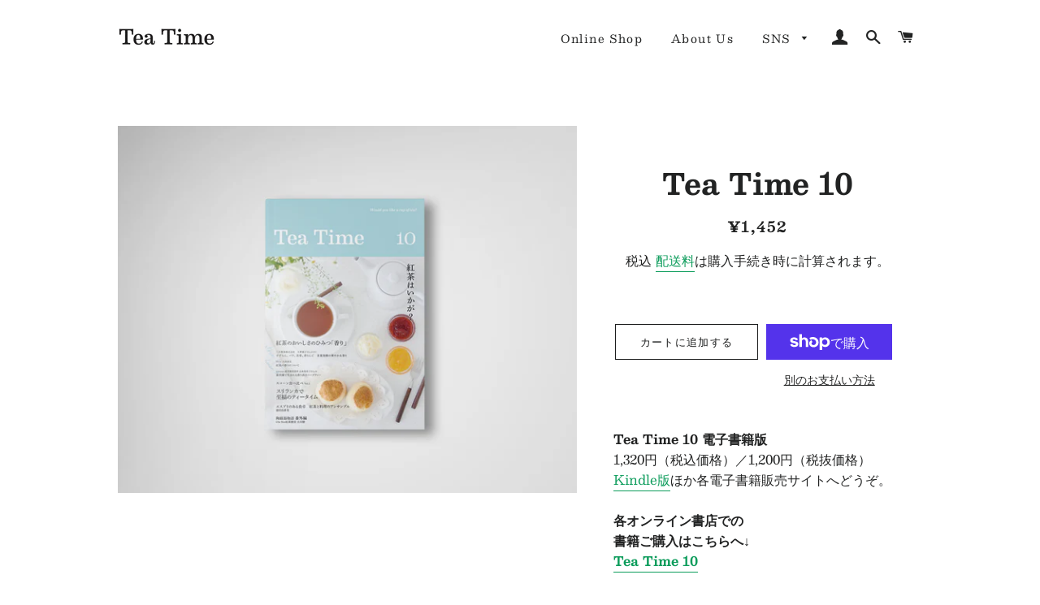

--- FILE ---
content_type: text/html; charset=utf-8
request_url: https://teatimemagazine.jp/collections/all-items/products/tea-time-10
body_size: 23698
content:
<!doctype html>
<html class="no-js" lang="ja">
<head>

  <!-- Basic page needs ================================================== -->
  <meta charset="utf-8">
  <meta http-equiv="X-UA-Compatible" content="IE=edge,chrome=1">

  
    <link rel="shortcut icon" href="//teatimemagazine.jp/cdn/shop/files/TeaTime_toumei_32x32.png?v=1650381229" type="image/png" />
  

  <!-- Title and description ================================================== -->
  <title>
  Tea Time 10 &ndash; ティータイム
  </title>

  
  <meta name="description" content="Tea Time 10 電子書籍版　1,320円（税込価格）／1,200円（税抜価格）Kindle版ほか各電子書籍販売サイトへどうぞ。 各オンライン書店での書籍ご購入はこちらへ↓Tea Time 10 2021年5月1日発売「Tea Time 10」の巻頭特集は…… 紅茶のおいしさのひみつ「香り」「紅茶の香り」を言葉で伝えるのは、なかなか難しいですよね。そんな紅茶の香りの特徴について、日東紅茶ブランドを展開する三井農林株式会社で香りの研究に携わっている大野敦子さんにインタビューしました。その他、スコーン食べ比べVol.1、スリランカ取材日記（最終回）、紅茶と料理のペアリング、紅茶にまつわる連載や豪華執筆陣によるティータイムにぴったり">
  

  <!-- Helpers ================================================== -->
  <!-- /snippets/social-meta-tags.liquid -->




<meta property="og:site_name" content="ティータイム">
<meta property="og:url" content="https://teatimemagazine.jp/products/tea-time-10">
<meta property="og:title" content="Tea Time 10">
<meta property="og:type" content="product">
<meta property="og:description" content="Tea Time 10 電子書籍版　1,320円（税込価格）／1,200円（税抜価格）Kindle版ほか各電子書籍販売サイトへどうぞ。 各オンライン書店での書籍ご購入はこちらへ↓Tea Time 10 2021年5月1日発売「Tea Time 10」の巻頭特集は…… 紅茶のおいしさのひみつ「香り」「紅茶の香り」を言葉で伝えるのは、なかなか難しいですよね。そんな紅茶の香りの特徴について、日東紅茶ブランドを展開する三井農林株式会社で香りの研究に携わっている大野敦子さんにインタビューしました。その他、スコーン食べ比べVol.1、スリランカ取材日記（最終回）、紅茶と料理のペアリング、紅茶にまつわる連載や豪華執筆陣によるティータイムにぴったり">

  <meta property="og:price:amount" content="1,452">
  <meta property="og:price:currency" content="JPY">

<meta property="og:image" content="http://teatimemagazine.jp/cdn/shop/products/tt10_cover_mockup_out_1200x1200.jpg?v=1619132416">
<meta property="og:image:secure_url" content="https://teatimemagazine.jp/cdn/shop/products/tt10_cover_mockup_out_1200x1200.jpg?v=1619132416">


  <meta name="twitter:site" content="@TeaTime_333">

<meta name="twitter:card" content="summary_large_image">
<meta name="twitter:title" content="Tea Time 10">
<meta name="twitter:description" content="Tea Time 10 電子書籍版　1,320円（税込価格）／1,200円（税抜価格）Kindle版ほか各電子書籍販売サイトへどうぞ。 各オンライン書店での書籍ご購入はこちらへ↓Tea Time 10 2021年5月1日発売「Tea Time 10」の巻頭特集は…… 紅茶のおいしさのひみつ「香り」「紅茶の香り」を言葉で伝えるのは、なかなか難しいですよね。そんな紅茶の香りの特徴について、日東紅茶ブランドを展開する三井農林株式会社で香りの研究に携わっている大野敦子さんにインタビューしました。その他、スコーン食べ比べVol.1、スリランカ取材日記（最終回）、紅茶と料理のペアリング、紅茶にまつわる連載や豪華執筆陣によるティータイムにぴったり">

  <link rel="canonical" href="https://teatimemagazine.jp/products/tea-time-10">
  <meta name="viewport" content="width=device-width,initial-scale=1,shrink-to-fit=no">
  <meta name="theme-color" content="#1c1d1d">

  <!-- CSS ================================================== -->
  <link href="//teatimemagazine.jp/cdn/shop/t/8/assets/timber.scss.css?v=169520250195177393211762869686" rel="stylesheet" type="text/css" media="all" />
  <link href="//teatimemagazine.jp/cdn/shop/t/8/assets/theme.scss.css?v=127536256569782925171762869686" rel="stylesheet" type="text/css" media="all" />

  <!-- Sections ================================================== -->
  <script>
    window.theme = window.theme || {};
    theme.strings = {
      zoomClose: "閉じる (Esc)",
      zoomPrev: "前へ (Left arrow key)",
      zoomNext: "次へ (Right arrow key)",
      moneyFormat: "¥{{amount_no_decimals}}",
      addressError: "住所を調べる際にエラーが発生しました",
      addressNoResults: "その住所は見つかりませんでした",
      addressQueryLimit: "Google APIの使用量の制限を超えました。\u003ca href=\"https:\/\/developers.google.com\/maps\/premium\/usage-limits\"\u003eプレミアムプラン\u003c\/a\u003eへのアップグレードをご検討ください。",
      authError: "あなたのGoogle Mapsのアカウント認証で問題が発生しました。",
      cartEmpty: "カート内に商品がありません。",
      cartCookie: "カートを使うためにCookieを有効にする",
      cartSavings: "[savings]節約しました"
    };
    theme.settings = {
      cartType: "drawer",
      gridType: "collage"
    };
  </script>

  <script src="//teatimemagazine.jp/cdn/shop/t/8/assets/jquery-2.2.3.min.js?v=58211863146907186831692492505" type="text/javascript"></script>

  <script src="//teatimemagazine.jp/cdn/shop/t/8/assets/lazysizes.min.js?v=155223123402716617051692492505" async="async"></script>

  <script src="//teatimemagazine.jp/cdn/shop/t/8/assets/theme.js?v=119779978419467343641692492505" defer="defer"></script>

  <!-- Header hook for plugins ================================================== -->
  <script>window.performance && window.performance.mark && window.performance.mark('shopify.content_for_header.start');</script><meta id="shopify-digital-wallet" name="shopify-digital-wallet" content="/26470219879/digital_wallets/dialog">
<meta name="shopify-checkout-api-token" content="028af58ea006ada86066f65d05f9060b">
<link rel="alternate" type="application/json+oembed" href="https://teatimemagazine.jp/products/tea-time-10.oembed">
<script async="async" src="/checkouts/internal/preloads.js?locale=ja-JP"></script>
<link rel="preconnect" href="https://shop.app" crossorigin="anonymous">
<script async="async" src="https://shop.app/checkouts/internal/preloads.js?locale=ja-JP&shop_id=26470219879" crossorigin="anonymous"></script>
<script id="apple-pay-shop-capabilities" type="application/json">{"shopId":26470219879,"countryCode":"JP","currencyCode":"JPY","merchantCapabilities":["supports3DS"],"merchantId":"gid:\/\/shopify\/Shop\/26470219879","merchantName":"ティータイム","requiredBillingContactFields":["postalAddress","email","phone"],"requiredShippingContactFields":["postalAddress","email","phone"],"shippingType":"shipping","supportedNetworks":["visa","masterCard","amex"],"total":{"type":"pending","label":"ティータイム","amount":"1.00"},"shopifyPaymentsEnabled":true,"supportsSubscriptions":true}</script>
<script id="shopify-features" type="application/json">{"accessToken":"028af58ea006ada86066f65d05f9060b","betas":["rich-media-storefront-analytics"],"domain":"teatimemagazine.jp","predictiveSearch":false,"shopId":26470219879,"locale":"ja"}</script>
<script>var Shopify = Shopify || {};
Shopify.shop = "teatime-magazine.myshopify.com";
Shopify.locale = "ja";
Shopify.currency = {"active":"JPY","rate":"1.0"};
Shopify.country = "JP";
Shopify.theme = {"name":"原本のコピー","id":122658127975,"schema_name":"Brooklyn","schema_version":"14.1.5","theme_store_id":730,"role":"main"};
Shopify.theme.handle = "null";
Shopify.theme.style = {"id":null,"handle":null};
Shopify.cdnHost = "teatimemagazine.jp/cdn";
Shopify.routes = Shopify.routes || {};
Shopify.routes.root = "/";</script>
<script type="module">!function(o){(o.Shopify=o.Shopify||{}).modules=!0}(window);</script>
<script>!function(o){function n(){var o=[];function n(){o.push(Array.prototype.slice.apply(arguments))}return n.q=o,n}var t=o.Shopify=o.Shopify||{};t.loadFeatures=n(),t.autoloadFeatures=n()}(window);</script>
<script>
  window.ShopifyPay = window.ShopifyPay || {};
  window.ShopifyPay.apiHost = "shop.app\/pay";
  window.ShopifyPay.redirectState = null;
</script>
<script id="shop-js-analytics" type="application/json">{"pageType":"product"}</script>
<script defer="defer" async type="module" src="//teatimemagazine.jp/cdn/shopifycloud/shop-js/modules/v2/client.init-shop-cart-sync_CSE-8ASR.ja.esm.js"></script>
<script defer="defer" async type="module" src="//teatimemagazine.jp/cdn/shopifycloud/shop-js/modules/v2/chunk.common_DDD8GOhs.esm.js"></script>
<script defer="defer" async type="module" src="//teatimemagazine.jp/cdn/shopifycloud/shop-js/modules/v2/chunk.modal_B6JNj9sU.esm.js"></script>
<script type="module">
  await import("//teatimemagazine.jp/cdn/shopifycloud/shop-js/modules/v2/client.init-shop-cart-sync_CSE-8ASR.ja.esm.js");
await import("//teatimemagazine.jp/cdn/shopifycloud/shop-js/modules/v2/chunk.common_DDD8GOhs.esm.js");
await import("//teatimemagazine.jp/cdn/shopifycloud/shop-js/modules/v2/chunk.modal_B6JNj9sU.esm.js");

  window.Shopify.SignInWithShop?.initShopCartSync?.({"fedCMEnabled":true,"windoidEnabled":true});

</script>
<script>
  window.Shopify = window.Shopify || {};
  if (!window.Shopify.featureAssets) window.Shopify.featureAssets = {};
  window.Shopify.featureAssets['shop-js'] = {"shop-cart-sync":["modules/v2/client.shop-cart-sync_BCoLmxl3.ja.esm.js","modules/v2/chunk.common_DDD8GOhs.esm.js","modules/v2/chunk.modal_B6JNj9sU.esm.js"],"init-fed-cm":["modules/v2/client.init-fed-cm_BUzkuSqB.ja.esm.js","modules/v2/chunk.common_DDD8GOhs.esm.js","modules/v2/chunk.modal_B6JNj9sU.esm.js"],"init-shop-email-lookup-coordinator":["modules/v2/client.init-shop-email-lookup-coordinator_BW32axq4.ja.esm.js","modules/v2/chunk.common_DDD8GOhs.esm.js","modules/v2/chunk.modal_B6JNj9sU.esm.js"],"init-windoid":["modules/v2/client.init-windoid_BvNGLRkF.ja.esm.js","modules/v2/chunk.common_DDD8GOhs.esm.js","modules/v2/chunk.modal_B6JNj9sU.esm.js"],"shop-button":["modules/v2/client.shop-button_CH0XKSrs.ja.esm.js","modules/v2/chunk.common_DDD8GOhs.esm.js","modules/v2/chunk.modal_B6JNj9sU.esm.js"],"shop-cash-offers":["modules/v2/client.shop-cash-offers_DjoQtMHe.ja.esm.js","modules/v2/chunk.common_DDD8GOhs.esm.js","modules/v2/chunk.modal_B6JNj9sU.esm.js"],"shop-toast-manager":["modules/v2/client.shop-toast-manager_B8NLGr5M.ja.esm.js","modules/v2/chunk.common_DDD8GOhs.esm.js","modules/v2/chunk.modal_B6JNj9sU.esm.js"],"init-shop-cart-sync":["modules/v2/client.init-shop-cart-sync_CSE-8ASR.ja.esm.js","modules/v2/chunk.common_DDD8GOhs.esm.js","modules/v2/chunk.modal_B6JNj9sU.esm.js"],"init-customer-accounts-sign-up":["modules/v2/client.init-customer-accounts-sign-up_C-LwrDE-.ja.esm.js","modules/v2/client.shop-login-button_D0X6bVTm.ja.esm.js","modules/v2/chunk.common_DDD8GOhs.esm.js","modules/v2/chunk.modal_B6JNj9sU.esm.js"],"pay-button":["modules/v2/client.pay-button_imCDqct4.ja.esm.js","modules/v2/chunk.common_DDD8GOhs.esm.js","modules/v2/chunk.modal_B6JNj9sU.esm.js"],"init-customer-accounts":["modules/v2/client.init-customer-accounts_CxIJyI-K.ja.esm.js","modules/v2/client.shop-login-button_D0X6bVTm.ja.esm.js","modules/v2/chunk.common_DDD8GOhs.esm.js","modules/v2/chunk.modal_B6JNj9sU.esm.js"],"avatar":["modules/v2/client.avatar_BTnouDA3.ja.esm.js"],"init-shop-for-new-customer-accounts":["modules/v2/client.init-shop-for-new-customer-accounts_DRBL7B82.ja.esm.js","modules/v2/client.shop-login-button_D0X6bVTm.ja.esm.js","modules/v2/chunk.common_DDD8GOhs.esm.js","modules/v2/chunk.modal_B6JNj9sU.esm.js"],"shop-follow-button":["modules/v2/client.shop-follow-button_D610YzXR.ja.esm.js","modules/v2/chunk.common_DDD8GOhs.esm.js","modules/v2/chunk.modal_B6JNj9sU.esm.js"],"checkout-modal":["modules/v2/client.checkout-modal_NhzDspE5.ja.esm.js","modules/v2/chunk.common_DDD8GOhs.esm.js","modules/v2/chunk.modal_B6JNj9sU.esm.js"],"shop-login-button":["modules/v2/client.shop-login-button_D0X6bVTm.ja.esm.js","modules/v2/chunk.common_DDD8GOhs.esm.js","modules/v2/chunk.modal_B6JNj9sU.esm.js"],"lead-capture":["modules/v2/client.lead-capture_pLpCOlEn.ja.esm.js","modules/v2/chunk.common_DDD8GOhs.esm.js","modules/v2/chunk.modal_B6JNj9sU.esm.js"],"shop-login":["modules/v2/client.shop-login_DiHM-Diw.ja.esm.js","modules/v2/chunk.common_DDD8GOhs.esm.js","modules/v2/chunk.modal_B6JNj9sU.esm.js"],"payment-terms":["modules/v2/client.payment-terms_BdLTgEH_.ja.esm.js","modules/v2/chunk.common_DDD8GOhs.esm.js","modules/v2/chunk.modal_B6JNj9sU.esm.js"]};
</script>
<script id="__st">var __st={"a":26470219879,"offset":32400,"reqid":"449664ad-d5c7-460a-98ec-f5bba59604ac-1769741427","pageurl":"teatimemagazine.jp\/collections\/all-items\/products\/tea-time-10","u":"bd1760146d35","p":"product","rtyp":"product","rid":6552867274855};</script>
<script>window.ShopifyPaypalV4VisibilityTracking = true;</script>
<script id="captcha-bootstrap">!function(){'use strict';const t='contact',e='account',n='new_comment',o=[[t,t],['blogs',n],['comments',n],[t,'customer']],c=[[e,'customer_login'],[e,'guest_login'],[e,'recover_customer_password'],[e,'create_customer']],r=t=>t.map((([t,e])=>`form[action*='/${t}']:not([data-nocaptcha='true']) input[name='form_type'][value='${e}']`)).join(','),a=t=>()=>t?[...document.querySelectorAll(t)].map((t=>t.form)):[];function s(){const t=[...o],e=r(t);return a(e)}const i='password',u='form_key',d=['recaptcha-v3-token','g-recaptcha-response','h-captcha-response',i],f=()=>{try{return window.sessionStorage}catch{return}},m='__shopify_v',_=t=>t.elements[u];function p(t,e,n=!1){try{const o=window.sessionStorage,c=JSON.parse(o.getItem(e)),{data:r}=function(t){const{data:e,action:n}=t;return t[m]||n?{data:e,action:n}:{data:t,action:n}}(c);for(const[e,n]of Object.entries(r))t.elements[e]&&(t.elements[e].value=n);n&&o.removeItem(e)}catch(o){console.error('form repopulation failed',{error:o})}}const l='form_type',E='cptcha';function T(t){t.dataset[E]=!0}const w=window,h=w.document,L='Shopify',v='ce_forms',y='captcha';let A=!1;((t,e)=>{const n=(g='f06e6c50-85a8-45c8-87d0-21a2b65856fe',I='https://cdn.shopify.com/shopifycloud/storefront-forms-hcaptcha/ce_storefront_forms_captcha_hcaptcha.v1.5.2.iife.js',D={infoText:'hCaptchaによる保護',privacyText:'プライバシー',termsText:'利用規約'},(t,e,n)=>{const o=w[L][v],c=o.bindForm;if(c)return c(t,g,e,D).then(n);var r;o.q.push([[t,g,e,D],n]),r=I,A||(h.body.append(Object.assign(h.createElement('script'),{id:'captcha-provider',async:!0,src:r})),A=!0)});var g,I,D;w[L]=w[L]||{},w[L][v]=w[L][v]||{},w[L][v].q=[],w[L][y]=w[L][y]||{},w[L][y].protect=function(t,e){n(t,void 0,e),T(t)},Object.freeze(w[L][y]),function(t,e,n,w,h,L){const[v,y,A,g]=function(t,e,n){const i=e?o:[],u=t?c:[],d=[...i,...u],f=r(d),m=r(i),_=r(d.filter((([t,e])=>n.includes(e))));return[a(f),a(m),a(_),s()]}(w,h,L),I=t=>{const e=t.target;return e instanceof HTMLFormElement?e:e&&e.form},D=t=>v().includes(t);t.addEventListener('submit',(t=>{const e=I(t);if(!e)return;const n=D(e)&&!e.dataset.hcaptchaBound&&!e.dataset.recaptchaBound,o=_(e),c=g().includes(e)&&(!o||!o.value);(n||c)&&t.preventDefault(),c&&!n&&(function(t){try{if(!f())return;!function(t){const e=f();if(!e)return;const n=_(t);if(!n)return;const o=n.value;o&&e.removeItem(o)}(t);const e=Array.from(Array(32),(()=>Math.random().toString(36)[2])).join('');!function(t,e){_(t)||t.append(Object.assign(document.createElement('input'),{type:'hidden',name:u})),t.elements[u].value=e}(t,e),function(t,e){const n=f();if(!n)return;const o=[...t.querySelectorAll(`input[type='${i}']`)].map((({name:t})=>t)),c=[...d,...o],r={};for(const[a,s]of new FormData(t).entries())c.includes(a)||(r[a]=s);n.setItem(e,JSON.stringify({[m]:1,action:t.action,data:r}))}(t,e)}catch(e){console.error('failed to persist form',e)}}(e),e.submit())}));const S=(t,e)=>{t&&!t.dataset[E]&&(n(t,e.some((e=>e===t))),T(t))};for(const o of['focusin','change'])t.addEventListener(o,(t=>{const e=I(t);D(e)&&S(e,y())}));const B=e.get('form_key'),M=e.get(l),P=B&&M;t.addEventListener('DOMContentLoaded',(()=>{const t=y();if(P)for(const e of t)e.elements[l].value===M&&p(e,B);[...new Set([...A(),...v().filter((t=>'true'===t.dataset.shopifyCaptcha))])].forEach((e=>S(e,t)))}))}(h,new URLSearchParams(w.location.search),n,t,e,['guest_login'])})(!0,!0)}();</script>
<script integrity="sha256-4kQ18oKyAcykRKYeNunJcIwy7WH5gtpwJnB7kiuLZ1E=" data-source-attribution="shopify.loadfeatures" defer="defer" src="//teatimemagazine.jp/cdn/shopifycloud/storefront/assets/storefront/load_feature-a0a9edcb.js" crossorigin="anonymous"></script>
<script crossorigin="anonymous" defer="defer" src="//teatimemagazine.jp/cdn/shopifycloud/storefront/assets/shopify_pay/storefront-65b4c6d7.js?v=20250812"></script>
<script data-source-attribution="shopify.dynamic_checkout.dynamic.init">var Shopify=Shopify||{};Shopify.PaymentButton=Shopify.PaymentButton||{isStorefrontPortableWallets:!0,init:function(){window.Shopify.PaymentButton.init=function(){};var t=document.createElement("script");t.src="https://teatimemagazine.jp/cdn/shopifycloud/portable-wallets/latest/portable-wallets.ja.js",t.type="module",document.head.appendChild(t)}};
</script>
<script data-source-attribution="shopify.dynamic_checkout.buyer_consent">
  function portableWalletsHideBuyerConsent(e){var t=document.getElementById("shopify-buyer-consent"),n=document.getElementById("shopify-subscription-policy-button");t&&n&&(t.classList.add("hidden"),t.setAttribute("aria-hidden","true"),n.removeEventListener("click",e))}function portableWalletsShowBuyerConsent(e){var t=document.getElementById("shopify-buyer-consent"),n=document.getElementById("shopify-subscription-policy-button");t&&n&&(t.classList.remove("hidden"),t.removeAttribute("aria-hidden"),n.addEventListener("click",e))}window.Shopify?.PaymentButton&&(window.Shopify.PaymentButton.hideBuyerConsent=portableWalletsHideBuyerConsent,window.Shopify.PaymentButton.showBuyerConsent=portableWalletsShowBuyerConsent);
</script>
<script>
  function portableWalletsCleanup(e){e&&e.src&&console.error("Failed to load portable wallets script "+e.src);var t=document.querySelectorAll("shopify-accelerated-checkout .shopify-payment-button__skeleton, shopify-accelerated-checkout-cart .wallet-cart-button__skeleton"),e=document.getElementById("shopify-buyer-consent");for(let e=0;e<t.length;e++)t[e].remove();e&&e.remove()}function portableWalletsNotLoadedAsModule(e){e instanceof ErrorEvent&&"string"==typeof e.message&&e.message.includes("import.meta")&&"string"==typeof e.filename&&e.filename.includes("portable-wallets")&&(window.removeEventListener("error",portableWalletsNotLoadedAsModule),window.Shopify.PaymentButton.failedToLoad=e,"loading"===document.readyState?document.addEventListener("DOMContentLoaded",window.Shopify.PaymentButton.init):window.Shopify.PaymentButton.init())}window.addEventListener("error",portableWalletsNotLoadedAsModule);
</script>

<script type="module" src="https://teatimemagazine.jp/cdn/shopifycloud/portable-wallets/latest/portable-wallets.ja.js" onError="portableWalletsCleanup(this)" crossorigin="anonymous"></script>
<script nomodule>
  document.addEventListener("DOMContentLoaded", portableWalletsCleanup);
</script>

<script id='scb4127' type='text/javascript' async='' src='https://teatimemagazine.jp/cdn/shopifycloud/privacy-banner/storefront-banner.js'></script><link id="shopify-accelerated-checkout-styles" rel="stylesheet" media="screen" href="https://teatimemagazine.jp/cdn/shopifycloud/portable-wallets/latest/accelerated-checkout-backwards-compat.css" crossorigin="anonymous">
<style id="shopify-accelerated-checkout-cart">
        #shopify-buyer-consent {
  margin-top: 1em;
  display: inline-block;
  width: 100%;
}

#shopify-buyer-consent.hidden {
  display: none;
}

#shopify-subscription-policy-button {
  background: none;
  border: none;
  padding: 0;
  text-decoration: underline;
  font-size: inherit;
  cursor: pointer;
}

#shopify-subscription-policy-button::before {
  box-shadow: none;
}

      </style>

<script>window.performance && window.performance.mark && window.performance.mark('shopify.content_for_header.end');</script>

  <script src="//teatimemagazine.jp/cdn/shop/t/8/assets/modernizr.min.js?v=21391054748206432451692492505" type="text/javascript"></script>

  
  

<link href="https://monorail-edge.shopifysvc.com" rel="dns-prefetch">
<script>(function(){if ("sendBeacon" in navigator && "performance" in window) {try {var session_token_from_headers = performance.getEntriesByType('navigation')[0].serverTiming.find(x => x.name == '_s').description;} catch {var session_token_from_headers = undefined;}var session_cookie_matches = document.cookie.match(/_shopify_s=([^;]*)/);var session_token_from_cookie = session_cookie_matches && session_cookie_matches.length === 2 ? session_cookie_matches[1] : "";var session_token = session_token_from_headers || session_token_from_cookie || "";function handle_abandonment_event(e) {var entries = performance.getEntries().filter(function(entry) {return /monorail-edge.shopifysvc.com/.test(entry.name);});if (!window.abandonment_tracked && entries.length === 0) {window.abandonment_tracked = true;var currentMs = Date.now();var navigation_start = performance.timing.navigationStart;var payload = {shop_id: 26470219879,url: window.location.href,navigation_start,duration: currentMs - navigation_start,session_token,page_type: "product"};window.navigator.sendBeacon("https://monorail-edge.shopifysvc.com/v1/produce", JSON.stringify({schema_id: "online_store_buyer_site_abandonment/1.1",payload: payload,metadata: {event_created_at_ms: currentMs,event_sent_at_ms: currentMs}}));}}window.addEventListener('pagehide', handle_abandonment_event);}}());</script>
<script id="web-pixels-manager-setup">(function e(e,d,r,n,o){if(void 0===o&&(o={}),!Boolean(null===(a=null===(i=window.Shopify)||void 0===i?void 0:i.analytics)||void 0===a?void 0:a.replayQueue)){var i,a;window.Shopify=window.Shopify||{};var t=window.Shopify;t.analytics=t.analytics||{};var s=t.analytics;s.replayQueue=[],s.publish=function(e,d,r){return s.replayQueue.push([e,d,r]),!0};try{self.performance.mark("wpm:start")}catch(e){}var l=function(){var e={modern:/Edge?\/(1{2}[4-9]|1[2-9]\d|[2-9]\d{2}|\d{4,})\.\d+(\.\d+|)|Firefox\/(1{2}[4-9]|1[2-9]\d|[2-9]\d{2}|\d{4,})\.\d+(\.\d+|)|Chrom(ium|e)\/(9{2}|\d{3,})\.\d+(\.\d+|)|(Maci|X1{2}).+ Version\/(15\.\d+|(1[6-9]|[2-9]\d|\d{3,})\.\d+)([,.]\d+|)( \(\w+\)|)( Mobile\/\w+|) Safari\/|Chrome.+OPR\/(9{2}|\d{3,})\.\d+\.\d+|(CPU[ +]OS|iPhone[ +]OS|CPU[ +]iPhone|CPU IPhone OS|CPU iPad OS)[ +]+(15[._]\d+|(1[6-9]|[2-9]\d|\d{3,})[._]\d+)([._]\d+|)|Android:?[ /-](13[3-9]|1[4-9]\d|[2-9]\d{2}|\d{4,})(\.\d+|)(\.\d+|)|Android.+Firefox\/(13[5-9]|1[4-9]\d|[2-9]\d{2}|\d{4,})\.\d+(\.\d+|)|Android.+Chrom(ium|e)\/(13[3-9]|1[4-9]\d|[2-9]\d{2}|\d{4,})\.\d+(\.\d+|)|SamsungBrowser\/([2-9]\d|\d{3,})\.\d+/,legacy:/Edge?\/(1[6-9]|[2-9]\d|\d{3,})\.\d+(\.\d+|)|Firefox\/(5[4-9]|[6-9]\d|\d{3,})\.\d+(\.\d+|)|Chrom(ium|e)\/(5[1-9]|[6-9]\d|\d{3,})\.\d+(\.\d+|)([\d.]+$|.*Safari\/(?![\d.]+ Edge\/[\d.]+$))|(Maci|X1{2}).+ Version\/(10\.\d+|(1[1-9]|[2-9]\d|\d{3,})\.\d+)([,.]\d+|)( \(\w+\)|)( Mobile\/\w+|) Safari\/|Chrome.+OPR\/(3[89]|[4-9]\d|\d{3,})\.\d+\.\d+|(CPU[ +]OS|iPhone[ +]OS|CPU[ +]iPhone|CPU IPhone OS|CPU iPad OS)[ +]+(10[._]\d+|(1[1-9]|[2-9]\d|\d{3,})[._]\d+)([._]\d+|)|Android:?[ /-](13[3-9]|1[4-9]\d|[2-9]\d{2}|\d{4,})(\.\d+|)(\.\d+|)|Mobile Safari.+OPR\/([89]\d|\d{3,})\.\d+\.\d+|Android.+Firefox\/(13[5-9]|1[4-9]\d|[2-9]\d{2}|\d{4,})\.\d+(\.\d+|)|Android.+Chrom(ium|e)\/(13[3-9]|1[4-9]\d|[2-9]\d{2}|\d{4,})\.\d+(\.\d+|)|Android.+(UC? ?Browser|UCWEB|U3)[ /]?(15\.([5-9]|\d{2,})|(1[6-9]|[2-9]\d|\d{3,})\.\d+)\.\d+|SamsungBrowser\/(5\.\d+|([6-9]|\d{2,})\.\d+)|Android.+MQ{2}Browser\/(14(\.(9|\d{2,})|)|(1[5-9]|[2-9]\d|\d{3,})(\.\d+|))(\.\d+|)|K[Aa][Ii]OS\/(3\.\d+|([4-9]|\d{2,})\.\d+)(\.\d+|)/},d=e.modern,r=e.legacy,n=navigator.userAgent;return n.match(d)?"modern":n.match(r)?"legacy":"unknown"}(),u="modern"===l?"modern":"legacy",c=(null!=n?n:{modern:"",legacy:""})[u],f=function(e){return[e.baseUrl,"/wpm","/b",e.hashVersion,"modern"===e.buildTarget?"m":"l",".js"].join("")}({baseUrl:d,hashVersion:r,buildTarget:u}),m=function(e){var d=e.version,r=e.bundleTarget,n=e.surface,o=e.pageUrl,i=e.monorailEndpoint;return{emit:function(e){var a=e.status,t=e.errorMsg,s=(new Date).getTime(),l=JSON.stringify({metadata:{event_sent_at_ms:s},events:[{schema_id:"web_pixels_manager_load/3.1",payload:{version:d,bundle_target:r,page_url:o,status:a,surface:n,error_msg:t},metadata:{event_created_at_ms:s}}]});if(!i)return console&&console.warn&&console.warn("[Web Pixels Manager] No Monorail endpoint provided, skipping logging."),!1;try{return self.navigator.sendBeacon.bind(self.navigator)(i,l)}catch(e){}var u=new XMLHttpRequest;try{return u.open("POST",i,!0),u.setRequestHeader("Content-Type","text/plain"),u.send(l),!0}catch(e){return console&&console.warn&&console.warn("[Web Pixels Manager] Got an unhandled error while logging to Monorail."),!1}}}}({version:r,bundleTarget:l,surface:e.surface,pageUrl:self.location.href,monorailEndpoint:e.monorailEndpoint});try{o.browserTarget=l,function(e){var d=e.src,r=e.async,n=void 0===r||r,o=e.onload,i=e.onerror,a=e.sri,t=e.scriptDataAttributes,s=void 0===t?{}:t,l=document.createElement("script"),u=document.querySelector("head"),c=document.querySelector("body");if(l.async=n,l.src=d,a&&(l.integrity=a,l.crossOrigin="anonymous"),s)for(var f in s)if(Object.prototype.hasOwnProperty.call(s,f))try{l.dataset[f]=s[f]}catch(e){}if(o&&l.addEventListener("load",o),i&&l.addEventListener("error",i),u)u.appendChild(l);else{if(!c)throw new Error("Did not find a head or body element to append the script");c.appendChild(l)}}({src:f,async:!0,onload:function(){if(!function(){var e,d;return Boolean(null===(d=null===(e=window.Shopify)||void 0===e?void 0:e.analytics)||void 0===d?void 0:d.initialized)}()){var d=window.webPixelsManager.init(e)||void 0;if(d){var r=window.Shopify.analytics;r.replayQueue.forEach((function(e){var r=e[0],n=e[1],o=e[2];d.publishCustomEvent(r,n,o)})),r.replayQueue=[],r.publish=d.publishCustomEvent,r.visitor=d.visitor,r.initialized=!0}}},onerror:function(){return m.emit({status:"failed",errorMsg:"".concat(f," has failed to load")})},sri:function(e){var d=/^sha384-[A-Za-z0-9+/=]+$/;return"string"==typeof e&&d.test(e)}(c)?c:"",scriptDataAttributes:o}),m.emit({status:"loading"})}catch(e){m.emit({status:"failed",errorMsg:(null==e?void 0:e.message)||"Unknown error"})}}})({shopId: 26470219879,storefrontBaseUrl: "https://teatimemagazine.jp",extensionsBaseUrl: "https://extensions.shopifycdn.com/cdn/shopifycloud/web-pixels-manager",monorailEndpoint: "https://monorail-edge.shopifysvc.com/unstable/produce_batch",surface: "storefront-renderer",enabledBetaFlags: ["2dca8a86"],webPixelsConfigList: [{"id":"shopify-app-pixel","configuration":"{}","eventPayloadVersion":"v1","runtimeContext":"STRICT","scriptVersion":"0450","apiClientId":"shopify-pixel","type":"APP","privacyPurposes":["ANALYTICS","MARKETING"]},{"id":"shopify-custom-pixel","eventPayloadVersion":"v1","runtimeContext":"LAX","scriptVersion":"0450","apiClientId":"shopify-pixel","type":"CUSTOM","privacyPurposes":["ANALYTICS","MARKETING"]}],isMerchantRequest: false,initData: {"shop":{"name":"ティータイム","paymentSettings":{"currencyCode":"JPY"},"myshopifyDomain":"teatime-magazine.myshopify.com","countryCode":"JP","storefrontUrl":"https:\/\/teatimemagazine.jp"},"customer":null,"cart":null,"checkout":null,"productVariants":[{"price":{"amount":1452.0,"currencyCode":"JPY"},"product":{"title":"Tea Time 10","vendor":"ティータイム","id":"6552867274855","untranslatedTitle":"Tea Time 10","url":"\/products\/tea-time-10","type":"Tea Time"},"id":"39322464354407","image":{"src":"\/\/teatimemagazine.jp\/cdn\/shop\/products\/tt10_cover_mockup_out.jpg?v=1619132416"},"sku":"","title":"Default Title","untranslatedTitle":"Default Title"}],"purchasingCompany":null},},"https://teatimemagazine.jp/cdn","1d2a099fw23dfb22ep557258f5m7a2edbae",{"modern":"","legacy":""},{"shopId":"26470219879","storefrontBaseUrl":"https:\/\/teatimemagazine.jp","extensionBaseUrl":"https:\/\/extensions.shopifycdn.com\/cdn\/shopifycloud\/web-pixels-manager","surface":"storefront-renderer","enabledBetaFlags":"[\"2dca8a86\"]","isMerchantRequest":"false","hashVersion":"1d2a099fw23dfb22ep557258f5m7a2edbae","publish":"custom","events":"[[\"page_viewed\",{}],[\"product_viewed\",{\"productVariant\":{\"price\":{\"amount\":1452.0,\"currencyCode\":\"JPY\"},\"product\":{\"title\":\"Tea Time 10\",\"vendor\":\"ティータイム\",\"id\":\"6552867274855\",\"untranslatedTitle\":\"Tea Time 10\",\"url\":\"\/products\/tea-time-10\",\"type\":\"Tea Time\"},\"id\":\"39322464354407\",\"image\":{\"src\":\"\/\/teatimemagazine.jp\/cdn\/shop\/products\/tt10_cover_mockup_out.jpg?v=1619132416\"},\"sku\":\"\",\"title\":\"Default Title\",\"untranslatedTitle\":\"Default Title\"}}]]"});</script><script>
  window.ShopifyAnalytics = window.ShopifyAnalytics || {};
  window.ShopifyAnalytics.meta = window.ShopifyAnalytics.meta || {};
  window.ShopifyAnalytics.meta.currency = 'JPY';
  var meta = {"product":{"id":6552867274855,"gid":"gid:\/\/shopify\/Product\/6552867274855","vendor":"ティータイム","type":"Tea Time","handle":"tea-time-10","variants":[{"id":39322464354407,"price":145200,"name":"Tea Time 10","public_title":null,"sku":""}],"remote":false},"page":{"pageType":"product","resourceType":"product","resourceId":6552867274855,"requestId":"449664ad-d5c7-460a-98ec-f5bba59604ac-1769741427"}};
  for (var attr in meta) {
    window.ShopifyAnalytics.meta[attr] = meta[attr];
  }
</script>
<script class="analytics">
  (function () {
    var customDocumentWrite = function(content) {
      var jquery = null;

      if (window.jQuery) {
        jquery = window.jQuery;
      } else if (window.Checkout && window.Checkout.$) {
        jquery = window.Checkout.$;
      }

      if (jquery) {
        jquery('body').append(content);
      }
    };

    var hasLoggedConversion = function(token) {
      if (token) {
        return document.cookie.indexOf('loggedConversion=' + token) !== -1;
      }
      return false;
    }

    var setCookieIfConversion = function(token) {
      if (token) {
        var twoMonthsFromNow = new Date(Date.now());
        twoMonthsFromNow.setMonth(twoMonthsFromNow.getMonth() + 2);

        document.cookie = 'loggedConversion=' + token + '; expires=' + twoMonthsFromNow;
      }
    }

    var trekkie = window.ShopifyAnalytics.lib = window.trekkie = window.trekkie || [];
    if (trekkie.integrations) {
      return;
    }
    trekkie.methods = [
      'identify',
      'page',
      'ready',
      'track',
      'trackForm',
      'trackLink'
    ];
    trekkie.factory = function(method) {
      return function() {
        var args = Array.prototype.slice.call(arguments);
        args.unshift(method);
        trekkie.push(args);
        return trekkie;
      };
    };
    for (var i = 0; i < trekkie.methods.length; i++) {
      var key = trekkie.methods[i];
      trekkie[key] = trekkie.factory(key);
    }
    trekkie.load = function(config) {
      trekkie.config = config || {};
      trekkie.config.initialDocumentCookie = document.cookie;
      var first = document.getElementsByTagName('script')[0];
      var script = document.createElement('script');
      script.type = 'text/javascript';
      script.onerror = function(e) {
        var scriptFallback = document.createElement('script');
        scriptFallback.type = 'text/javascript';
        scriptFallback.onerror = function(error) {
                var Monorail = {
      produce: function produce(monorailDomain, schemaId, payload) {
        var currentMs = new Date().getTime();
        var event = {
          schema_id: schemaId,
          payload: payload,
          metadata: {
            event_created_at_ms: currentMs,
            event_sent_at_ms: currentMs
          }
        };
        return Monorail.sendRequest("https://" + monorailDomain + "/v1/produce", JSON.stringify(event));
      },
      sendRequest: function sendRequest(endpointUrl, payload) {
        // Try the sendBeacon API
        if (window && window.navigator && typeof window.navigator.sendBeacon === 'function' && typeof window.Blob === 'function' && !Monorail.isIos12()) {
          var blobData = new window.Blob([payload], {
            type: 'text/plain'
          });

          if (window.navigator.sendBeacon(endpointUrl, blobData)) {
            return true;
          } // sendBeacon was not successful

        } // XHR beacon

        var xhr = new XMLHttpRequest();

        try {
          xhr.open('POST', endpointUrl);
          xhr.setRequestHeader('Content-Type', 'text/plain');
          xhr.send(payload);
        } catch (e) {
          console.log(e);
        }

        return false;
      },
      isIos12: function isIos12() {
        return window.navigator.userAgent.lastIndexOf('iPhone; CPU iPhone OS 12_') !== -1 || window.navigator.userAgent.lastIndexOf('iPad; CPU OS 12_') !== -1;
      }
    };
    Monorail.produce('monorail-edge.shopifysvc.com',
      'trekkie_storefront_load_errors/1.1',
      {shop_id: 26470219879,
      theme_id: 122658127975,
      app_name: "storefront",
      context_url: window.location.href,
      source_url: "//teatimemagazine.jp/cdn/s/trekkie.storefront.c59ea00e0474b293ae6629561379568a2d7c4bba.min.js"});

        };
        scriptFallback.async = true;
        scriptFallback.src = '//teatimemagazine.jp/cdn/s/trekkie.storefront.c59ea00e0474b293ae6629561379568a2d7c4bba.min.js';
        first.parentNode.insertBefore(scriptFallback, first);
      };
      script.async = true;
      script.src = '//teatimemagazine.jp/cdn/s/trekkie.storefront.c59ea00e0474b293ae6629561379568a2d7c4bba.min.js';
      first.parentNode.insertBefore(script, first);
    };
    trekkie.load(
      {"Trekkie":{"appName":"storefront","development":false,"defaultAttributes":{"shopId":26470219879,"isMerchantRequest":null,"themeId":122658127975,"themeCityHash":"15721454522762848947","contentLanguage":"ja","currency":"JPY","eventMetadataId":"d9112e11-e3c1-4e68-bd17-b0cc9edb2641"},"isServerSideCookieWritingEnabled":true,"monorailRegion":"shop_domain","enabledBetaFlags":["65f19447","b5387b81"]},"Session Attribution":{},"S2S":{"facebookCapiEnabled":false,"source":"trekkie-storefront-renderer","apiClientId":580111}}
    );

    var loaded = false;
    trekkie.ready(function() {
      if (loaded) return;
      loaded = true;

      window.ShopifyAnalytics.lib = window.trekkie;

      var originalDocumentWrite = document.write;
      document.write = customDocumentWrite;
      try { window.ShopifyAnalytics.merchantGoogleAnalytics.call(this); } catch(error) {};
      document.write = originalDocumentWrite;

      window.ShopifyAnalytics.lib.page(null,{"pageType":"product","resourceType":"product","resourceId":6552867274855,"requestId":"449664ad-d5c7-460a-98ec-f5bba59604ac-1769741427","shopifyEmitted":true});

      var match = window.location.pathname.match(/checkouts\/(.+)\/(thank_you|post_purchase)/)
      var token = match? match[1]: undefined;
      if (!hasLoggedConversion(token)) {
        setCookieIfConversion(token);
        window.ShopifyAnalytics.lib.track("Viewed Product",{"currency":"JPY","variantId":39322464354407,"productId":6552867274855,"productGid":"gid:\/\/shopify\/Product\/6552867274855","name":"Tea Time 10","price":"1452","sku":"","brand":"ティータイム","variant":null,"category":"Tea Time","nonInteraction":true,"remote":false},undefined,undefined,{"shopifyEmitted":true});
      window.ShopifyAnalytics.lib.track("monorail:\/\/trekkie_storefront_viewed_product\/1.1",{"currency":"JPY","variantId":39322464354407,"productId":6552867274855,"productGid":"gid:\/\/shopify\/Product\/6552867274855","name":"Tea Time 10","price":"1452","sku":"","brand":"ティータイム","variant":null,"category":"Tea Time","nonInteraction":true,"remote":false,"referer":"https:\/\/teatimemagazine.jp\/collections\/all-items\/products\/tea-time-10"});
      }
    });


        var eventsListenerScript = document.createElement('script');
        eventsListenerScript.async = true;
        eventsListenerScript.src = "//teatimemagazine.jp/cdn/shopifycloud/storefront/assets/shop_events_listener-3da45d37.js";
        document.getElementsByTagName('head')[0].appendChild(eventsListenerScript);

})();</script>
<script
  defer
  src="https://teatimemagazine.jp/cdn/shopifycloud/perf-kit/shopify-perf-kit-3.1.0.min.js"
  data-application="storefront-renderer"
  data-shop-id="26470219879"
  data-render-region="gcp-us-east1"
  data-page-type="product"
  data-theme-instance-id="122658127975"
  data-theme-name="Brooklyn"
  data-theme-version="14.1.5"
  data-monorail-region="shop_domain"
  data-resource-timing-sampling-rate="10"
  data-shs="true"
  data-shs-beacon="true"
  data-shs-export-with-fetch="true"
  data-shs-logs-sample-rate="1"
  data-shs-beacon-endpoint="https://teatimemagazine.jp/api/collect"
></script>
</head>


<body id="tea-time-10" class="template-product">

  <div id="shopify-section-header" class="shopify-section"><style>
  .site-header__logo img {
    max-width: 120px;
  }

  @media screen and (max-width: 768px) {
    .site-header__logo img {
      max-width: 100%;
    }
  }
</style>

<div data-section-id="header" data-section-type="header-section" data-template="product">
  <div id="NavDrawer" class="drawer drawer--left">
      <div class="drawer__inner drawer-left__inner">

    

    <ul class="mobile-nav">
      
        

          <li class="mobile-nav__item">
            <a
              href="/collections/all-items"
              class="mobile-nav__link"
              aria-current="page">
                Online Shop
            </a>
          </li>

        
      
        

          <li class="mobile-nav__item">
            <a
              href="/pages/about-us"
              class="mobile-nav__link"
              >
                About Us
            </a>
          </li>

        
      
        
          <li class="mobile-nav__item">
            <div class="mobile-nav__has-sublist">
              <a
                href="/"
                class="mobile-nav__link"
                id="Label-3"
                >SNS</a>
              <div class="mobile-nav__toggle">
                <button type="button" class="mobile-nav__toggle-btn icon-fallback-text" aria-controls="Linklist-3" aria-expanded="false">
                  <span class="icon-fallback-text mobile-nav__toggle-open">
                    <span class="icon icon-plus" aria-hidden="true"></span>
                    <span class="fallback-text">サブメニューを拡大する SNS</span>
                  </span>
                  <span class="icon-fallback-text mobile-nav__toggle-close">
                    <span class="icon icon-minus" aria-hidden="true"></span>
                    <span class="fallback-text">サブメニューを縮小する SNS</span>
                  </span>
                </button>
              </div>
            </div>
            <ul class="mobile-nav__sublist" id="Linklist-3" aria-labelledby="Label-3" role="navigation">
              
              
                
                <li class="mobile-nav__item">
                  <a
                    href="https://www.instagram.com/tea_time_magazine/"
                    class="mobile-nav__link"
                    >
                      Instagram
                  </a>
                </li>
                
              
                
                <li class="mobile-nav__item">
                  <a
                    href="https://www.facebook.com/teatimemagazine/"
                    class="mobile-nav__link"
                    >
                      Facebook
                  </a>
                </li>
                
              
                
                <li class="mobile-nav__item">
                  <a
                    href="https://twitter.com/TeaTime_333"
                    class="mobile-nav__link"
                    >
                      twitter
                  </a>
                </li>
                
              
            </ul>
          </li>

          
      
      
      <li class="mobile-nav__spacer"></li>

      
      
        
          <li class="mobile-nav__item mobile-nav__item--secondary">
            <a href="/account/login" id="customer_login_link">ログイン</a>
          </li>
          <li class="mobile-nav__item mobile-nav__item--secondary">
            <a href="/account/register" id="customer_register_link">アカウントを作成する</a>
          </li>
        
      
      
    </ul>
    <!-- //mobile-nav -->
  </div>


  </div>
  <div class="header-container drawer__header-container">
    <div class="header-wrapper hero__header">
      

      <header class="site-header" role="banner">
        <div class="wrapper">
          <div class="grid--full grid--table">
            <div class="grid__item large--hide large--one-sixth one-quarter">
              <div class="site-nav--open site-nav--mobile">
                <button type="button" class="icon-fallback-text site-nav__link site-nav__link--burger js-drawer-open-button-left" aria-controls="NavDrawer">
                  <span class="burger-icon burger-icon--top"></span>
                  <span class="burger-icon burger-icon--mid"></span>
                  <span class="burger-icon burger-icon--bottom"></span>
                  <span class="fallback-text">サイトナビゲーション</span>
                </button>
              </div>
            </div>
            <div class="grid__item large--one-third medium-down--one-half">
              
              
                <div class="h1 site-header__logo large--left" itemscope itemtype="http://schema.org/Organization">
              
                

                
                  <a href="/" itemprop="url" class="site-header__logo-link">
                     <img src="//teatimemagazine.jp/cdn/shop/files/TeaTimeLogoHP_120x.png?v=1614331372"
                     srcset="//teatimemagazine.jp/cdn/shop/files/TeaTimeLogoHP_120x.png?v=1614331372 1x, //teatimemagazine.jp/cdn/shop/files/TeaTimeLogoHP_120x@2x.png?v=1614331372 2x"
                     alt="ティータイム"
                     itemprop="logo">
                  </a>
                
              
                </div>
              
            </div>
            <nav class="grid__item large--two-thirds large--text-right medium-down--hide" role="navigation">
              
              <!-- begin site-nav -->
              <ul class="site-nav" id="AccessibleNav">
                
                  
                    <li class="site-nav__item site-nav--active">
                      <a
                        href="/collections/all-items"
                        class="site-nav__link"
                        data-meganav-type="child"
                        aria-current="page">
                          Online Shop
                      </a>
                    </li>
                  
                
                  
                    <li class="site-nav__item">
                      <a
                        href="/pages/about-us"
                        class="site-nav__link"
                        data-meganav-type="child"
                        >
                          About Us
                      </a>
                    </li>
                  
                
                  
                  
                    <li
                      class="site-nav__item site-nav--has-dropdown "
                      aria-haspopup="true"
                      data-meganav-type="parent">
                      <a
                        href="/"
                        class="site-nav__link"
                        data-meganav-type="parent"
                        aria-controls="MenuParent-3"
                        aria-expanded="false"
                        >
                          SNS
                          <span class="icon icon-arrow-down" aria-hidden="true"></span>
                      </a>
                      <ul
                        id="MenuParent-3"
                        class="site-nav__dropdown "
                        data-meganav-dropdown>
                        
                          
                            <li>
                              <a
                                href="https://www.instagram.com/tea_time_magazine/"
                                class="site-nav__dropdown-link"
                                data-meganav-type="child"
                                
                                tabindex="-1">
                                  Instagram
                              </a>
                            </li>
                          
                        
                          
                            <li>
                              <a
                                href="https://www.facebook.com/teatimemagazine/"
                                class="site-nav__dropdown-link"
                                data-meganav-type="child"
                                
                                tabindex="-1">
                                  Facebook
                              </a>
                            </li>
                          
                        
                          
                            <li>
                              <a
                                href="https://twitter.com/TeaTime_333"
                                class="site-nav__dropdown-link"
                                data-meganav-type="child"
                                
                                tabindex="-1">
                                  twitter
                              </a>
                            </li>
                          
                        
                      </ul>
                    </li>
                  
                

                
                
                  <li class="site-nav__item site-nav__expanded-item site-nav__item--compressed">
                    <a class="site-nav__link site-nav__link--icon" href="/account">
                      <span class="icon-fallback-text">
                        <span class="icon icon-customer" aria-hidden="true"></span>
                        <span class="fallback-text">
                          
                            ログイン
                          
                        </span>
                      </span>
                    </a>
                  </li>
                

                
                  
                  
                  <li class="site-nav__item site-nav__item--compressed">
                    <a href="/search" class="site-nav__link site-nav__link--icon js-toggle-search-modal" data-mfp-src="#SearchModal">
                      <span class="icon-fallback-text">
                        <span class="icon icon-search" aria-hidden="true"></span>
                        <span class="fallback-text">検索</span>
                      </span>
                    </a>
                  </li>
                

                <li class="site-nav__item site-nav__item--compressed">
                  <a href="/cart" class="site-nav__link site-nav__link--icon cart-link js-drawer-open-button-right" aria-controls="CartDrawer">
                    <span class="icon-fallback-text">
                      <span class="icon icon-cart" aria-hidden="true"></span>
                      <span class="fallback-text">カート</span>
                    </span>
                    <span class="cart-link__bubble"></span>
                  </a>
                </li>

              </ul>
              <!-- //site-nav -->
            </nav>
            <div class="grid__item large--hide one-quarter">
              <div class="site-nav--mobile text-right">
                <a href="/cart" class="site-nav__link cart-link js-drawer-open-button-right" aria-controls="CartDrawer">
                  <span class="icon-fallback-text">
                    <span class="icon icon-cart" aria-hidden="true"></span>
                    <span class="fallback-text">カート</span>
                  </span>
                  <span class="cart-link__bubble"></span>
                </a>
              </div>
            </div>
          </div>

        </div>
      </header>
    </div>
  </div>
</div>




</div>

  <div id="CartDrawer" class="drawer drawer--right drawer--has-fixed-footer">
    <div class="drawer__fixed-header">
      <div class="drawer__header">
        <div class="drawer__title">あなたのカート</div>
        <div class="drawer__close">
          <button type="button" class="icon-fallback-text drawer__close-button js-drawer-close">
            <span class="icon icon-x" aria-hidden="true"></span>
            <span class="fallback-text">カートを閉じる</span>
          </button>
        </div>
      </div>
    </div>
    <div class="drawer__inner">
      <div id="CartContainer" class="drawer__cart"></div>
    </div>
  </div>

  <div id="PageContainer" class="page-container">

    

    <main class="main-content" role="main">
      
        <div class="wrapper">
      
        <!-- /templates/product.liquid -->


<div id="shopify-section-product-template" class="shopify-section"><!-- /templates/product.liquid -->
<div itemscope itemtype="http://schema.org/Product" id="ProductSection--product-template" data-section-id="product-template" data-section-type="product-template" data-image-zoom-type="false" data-enable-history-state="true" data-scroll-to-image="false">

    <meta itemprop="url" content="https://teatimemagazine.jp/products/tea-time-10">
    <meta itemprop="image" content="//teatimemagazine.jp/cdn/shop/products/tt10_cover_mockup_out_grande.jpg?v=1619132416">

    
    

    <div class="grid product-single">
      <div class="grid__item large--seven-twelfths medium--seven-twelfths text-center">

        
          

          <div class="product-thumbnail__photos product-single__photos">

            
            
            

            
            <div class="product-single__photo--flex-wrapper">
              <div class="product-single__photo--flex">
                <style>
  

  @media screen and (min-width: 591px) { 
    .product-single__photo-28113615454311 {
      max-width: 575px;
      max-height: 460.28225806451616px;
    }
    #ProductImageWrapper-28113615454311 {
      max-width: 575px;
    }
   } 

  
    
    @media screen and (max-width: 590px) {
      .product-single__photo-28113615454311 {
        max-width: 590px;
      }
      #ProductImageWrapper-28113615454311 {
        max-width: 590px;
      }
    }
  
</style>

                <div id="ProductImageWrapper-28113615454311" class="product-single__photo--container product-single__photo--container-thumb">
                  <div class="product-single__photo-wrapper" style="padding-top:80.04908835904628%;">
                    
                    <img class="product-single__photo lazyload product-single__photo-28113615454311"
                      src="//teatimemagazine.jp/cdn/shop/products/tt10_cover_mockup_out_300x300.jpg?v=1619132416"
                      data-src="//teatimemagazine.jp/cdn/shop/products/tt10_cover_mockup_out_{width}x.jpg?v=1619132416"
                      data-widths="[180, 360, 590, 720, 900, 1080, 1296, 1512, 1728, 2048]"
                      data-aspectratio="1.249233464739378"
                      data-sizes="auto"
                      
                      data-image-id="28113615454311"
                      alt="Tea Time 10">

                    <noscript>
                      <img class="product-single__photo"
                        src="//teatimemagazine.jp/cdn/shop/products/tt10_cover_mockup_out.jpg?v=1619132416"
                        
                        alt="Tea Time 10" data-image-id="28113615454311">
                    </noscript>
                  </div>
                </div>
              </div>
            </div>

            
            
              
            

            
            <ul class="product-single__thumbnails small--hide grid-uniform" id="ProductThumbs">
              
                
              
            </ul>

          </div>
        
      </div>

      <div class="grid__item product-single__meta--wrapper medium--five-twelfths large--five-twelfths">
        <div class="product-single__meta">
          

          <h1 class="product-single__title" itemprop="name">Tea Time 10</h1>

          <div itemprop="offers" itemscope itemtype="http://schema.org/Offer">
            
            <div class="price-container" data-price-container><span id="PriceA11y" class="visually-hidden" >通常価格</span>
    <span class="product-single__price--wrapper hide" aria-hidden="true">
      <span id="ComparePrice" class="product-single__price--compare-at"></span>
    </span>
    <span id="ComparePriceA11y" class="visually-hidden" aria-hidden="true">セール価格</span><span id="ProductPrice"
    class="product-single__price"
    itemprop="price"
    content="1452.0"
    >
    ¥1,452
  </span>

  <div class="product-single__unit"><span class="product-unit-price">
      <span class="visually-hidden">単価</span>
      <span data-unit-price></span><span aria-hidden="true">/</span><span class="visually-hidden">&nbsp;あたり&nbsp;</span><span data-unit-price-base-unit></span></span>
  </div>
</div>

<div class="product-single__policies rte">税込
<a href="/policies/shipping-policy">配送料</a>は購入手続き時に計算されます。
</div><hr class="hr--small">

            <meta itemprop="priceCurrency" content="JPY">
            <link itemprop="availability" href="http://schema.org/InStock">

            

            

            <form method="post" action="/cart/add" id="AddToCartForm--product-template" accept-charset="UTF-8" class="
              product-single__form product-single__form--no-variants
" enctype="multipart/form-data" data-product-form=""><input type="hidden" name="form_type" value="product" /><input type="hidden" name="utf8" value="✓" />
              

              <select name="id" id="ProductSelect" class="product-single__variants no-js">
                
                  
                    <option 
                      selected="selected" 
                      data-sku=""
                      value="39322464354407">
                      Default Title - ¥1,452 JPY
                    </option>
                  
                
              </select>

              

              <div class="product-single__add-to-cart">
                <button type="submit" name="add" id="AddToCart--product-template" class="btn btn--add-to-cart btn--secondary-accent">
                  <span class="btn__text">
                    
                      カートに追加する
                    
                  </span>
                </button>
                
                  <div data-shopify="payment-button" class="shopify-payment-button"> <shopify-accelerated-checkout recommended="{&quot;supports_subs&quot;:true,&quot;supports_def_opts&quot;:false,&quot;name&quot;:&quot;shop_pay&quot;,&quot;wallet_params&quot;:{&quot;shopId&quot;:26470219879,&quot;merchantName&quot;:&quot;ティータイム&quot;,&quot;personalized&quot;:true}}" fallback="{&quot;supports_subs&quot;:true,&quot;supports_def_opts&quot;:true,&quot;name&quot;:&quot;buy_it_now&quot;,&quot;wallet_params&quot;:{}}" access-token="028af58ea006ada86066f65d05f9060b" buyer-country="JP" buyer-locale="ja" buyer-currency="JPY" variant-params="[{&quot;id&quot;:39322464354407,&quot;requiresShipping&quot;:true}]" shop-id="26470219879" enabled-flags="[&quot;d6d12da0&quot;]" > <div class="shopify-payment-button__button" role="button" disabled aria-hidden="true" style="background-color: transparent; border: none"> <div class="shopify-payment-button__skeleton">&nbsp;</div> </div> <div class="shopify-payment-button__more-options shopify-payment-button__skeleton" role="button" disabled aria-hidden="true">&nbsp;</div> </shopify-accelerated-checkout> <small id="shopify-buyer-consent" class="hidden" aria-hidden="true" data-consent-type="subscription"> このアイテムは定期購入または後払い購入です。続行することにより、<span id="shopify-subscription-policy-button">キャンセルポリシー</span>に同意し、注文がフルフィルメントされるまで、もしくは許可される場合はキャンセルするまで、このページに記載されている価格、頻度、日付で選択した決済方法に請求することを承認するものとします。 </small> </div>
                
              </div>
            <input type="hidden" name="product-id" value="6552867274855" /><input type="hidden" name="section-id" value="product-template" /></form>

          </div>

          <div class="product-single__description rte" itemprop="description">
            <p><strong>Tea Time 10 電子書籍版　</strong><br data-mce-fragment="1"><span data-mce-fragment="1">1,320円（税込価格）／1,200円（税抜価格）</span><br data-mce-fragment="1"><span data-mce-fragment="1"></span><a href="https://www.amazon.co.jp/Tea-Time-10-TeaTime%E7%B7%A8%E9%9B%86%E9%83%A8-ebook/dp/B098TFV3ZK/">Kindle版</a><span data-mce-fragment="1">ほか各電子書籍販売サイトへどうぞ。</span></p>
<p><strong data-mce-fragment="1"><span data-mce-fragment="1">各オンライン書店での<br>書籍ご購入はこちらへ↓</span><br data-mce-fragment="1"><a href="https://www.hanmoto.com/bd/isbn/9784910059037">Tea Time 10</a><a data-mce-fragment="1" href="https://www.amazon.co.jp/dp/4910059032/" target="_blank" data-mce-href="https://www.amazon.co.jp/dp/4910059032/"><br><br></a></strong></p>
<p><strong>2021年5月1日発売</strong><br><strong>「Tea Time 10」の巻頭特集は……</strong></p>
<p><strong>紅茶のおいしさのひみつ「香り」</strong><br><br>「紅茶の香り」を言葉で伝えるのは、なかなか難しいですよね。そんな紅茶の香りの特徴について、日東紅茶ブランドを展開する三井農林株式会社で香りの研究に携わっている大野敦子さんにインタビューしました。<br><br>その他、スコーン食べ比べVol.1、スリランカ取材日記（最終回）、紅茶と料理のペアリング、紅茶にまつわる連載や豪華執筆陣によるティータイムにぴったりのエッセーなど、盛りだくさんの内容でお届けいたします。<br><br><strong>〈特集１〉<br>紅茶のおいしさのひみつ「香り」</strong><br><strong></strong></p>
<p><strong>すずらん、バラ、若草、青りんご</strong><br><strong>茶葉発酵の華やかな香り</strong> <br>三井農林株式会社 大野敦子<br><br><strong>紅茶の香りについて</strong> Uf-fu 大西泰宏<br><br>mitosaya 薬草園蒸留所 山本祐布子さんの<br><strong>薬草園で生まれる 香り高きハーブティー</strong><br><br><strong>〈特集２〉</strong><br><strong>スコーン食べ比べ Vol.1</strong><br>レシピ　「スコーン(ホテルタイプ)」<br>BRITISH CAKE HOUSE<br><br><strong>〈特集３〉<br>スリランカで至福のティータイム<br>美しいセイロンティーの産地をたずねて　最終回</strong><br><br><strong>〈連載〉</strong><br><strong>cholonの雑貨めぐりお茶めぐり</strong><br>cholon 佐々木智子<br><br><strong>おいしい紅茶のマリアージュ　私のお茶時間</strong><br>Daja 板倉直子<br><strong><em><br>NEW!! 　</em>エスプリのある食卓</strong><br>紅茶と料理のアンサンブル<br>徳田由香里<br><strong><br>陶磁器物語 番外編<br></strong>紅茶の風味も変わる ティーカップ　選び方のポイント<br>Cha Tea 紅茶教室 立川碧<br><strong><br>No Antique No Life 英国アンティークのある暮らし</strong> <br>英国の本格的な紅茶文化を体感できるティールーム <br>鎌倉アンティークス 土橋正臣<br><br><strong>紅茶の教科書</strong><br>Lesson 1 おいしい紅茶のいれかた<br>Lesson 2 紅茶の基本<br>Lesson 3 茶葉を知る<br>Lesson 4 ダージリン セカンドフラッシュ<br>マスカテルフレーバーの秘密<br>紅茶と英国菓子の店 チャッツワース<br><br><strong>〈連載エッセー　〜憩いのひととき〜〉</strong><br><meta charset="utf-8"><span data-mce-fragment="1">葉田いづみ　</span>国立の街角から 雑貨熱<br><meta charset="utf-8"><span data-mce-fragment="1">甲斐みのり　</span>Night Cap Tea Talk ~眠る前の紅茶のおはなし<br><meta charset="utf-8"><span data-mce-fragment="1">ユイキヨミ　</span>ロッテルダムの誘惑<br><meta charset="utf-8"><span data-mce-fragment="1">岩崎一絵　</span>異国の塩梅、ソルトアントドビネガー<br><meta charset="utf-8"><span data-mce-fragment="1">三品輝起　</span>マイクと MD<br><meta charset="utf-8"><span data-mce-fragment="1">林 望　</span>『イギリスはおいしい 2』<br>ゲイツヘッドの骨董市 モーペス城の怪</p>
<p><meta charset="utf-8"><span data-mce-fragment="1">送料：無料　クリックポスト</span><span data-mce-fragment="1">で発送いたします。</span><br data-mce-fragment="1"><strong data-mce-fragment="1">日曜日および休日の配達は行いません。</strong><br data-mce-fragment="1"><strong data-mce-fragment="1">追跡サービスはありません。ご自宅の郵便受けへ直接お届けします。</strong><br><meta charset="utf-8"><span data-mce-fragment="1"></span><strong data-mce-fragment="1"><br data-mce-fragment="1">2021年5月1日(土)発売</strong><br>A5版 108ページ<br>1,452円（税込）／ 1,320円（税抜） <br data-mce-fragment="1">ISBNコード 978-4-910059-03-7<br>Cコード:0476<br>ジャンルコード:07(趣味・実用)</p>
<p><br>紅茶をテーマにした定期刊行物「Tea Time」<span>半年に１回刊行しています。<br><br><meta charset="utf-8"></span></p>
<p><strong>書店様へ</strong></p>
<p><strong><span>Tea Time 7</span>より、鍬谷書店様を通してどの帳合の書店様からもご注文を承っております。</strong><strong>自動配本はございません。</strong></p>
          </div>

          
            <!-- /snippets/social-sharing.liquid -->


<div class="social-sharing clean">

  
    <a target="_blank" href="//www.facebook.com/sharer.php?u=https://teatimemagazine.jp/products/tea-time-10" class="share-facebook" title="Facebookでシェアする">
      <span class="icon icon-facebook" aria-hidden="true"></span>
      <span class="share-title" aria-hidden="true">シェア</span>
      <span class="visually-hidden">Facebookでシェアする</span>
    </a>
  

  
    <a target="_blank" href="//twitter.com/share?text=Tea%20Time%2010&amp;url=https://teatimemagazine.jp/products/tea-time-10" class="share-twitter" title="Twitterに投稿する">
      <span class="icon icon-twitter" aria-hidden="true"></span>
      <span class="share-title" aria-hidden="true">ツイート</span>
      <span class="visually-hidden">Twitterに投稿する</span>
    </a>
  

  
    <a target="_blank" href="//pinterest.com/pin/create/button/?url=https://teatimemagazine.jp/products/tea-time-10&amp;media=//teatimemagazine.jp/cdn/shop/products/tt10_cover_mockup_out_1024x1024.jpg?v=1619132416&amp;description=Tea%20Time%2010" class="share-pinterest" title="Pinterestでピンする">
      <span class="icon icon-pinterest" aria-hidden="true"></span>
      <span class="share-title" aria-hidden="true">ピンする</span>
      <span class="visually-hidden">Pinterestでピンする</span>
    </a>
  

</div>

          
        </div>
      </div>
    </div>
</div>

  <script type="application/json" id="ProductJson-product-template">
    {"id":6552867274855,"title":"Tea Time 10","handle":"tea-time-10","description":"\u003cp\u003e\u003cstrong\u003eTea Time 10 電子書籍版　\u003c\/strong\u003e\u003cbr data-mce-fragment=\"1\"\u003e\u003cspan data-mce-fragment=\"1\"\u003e1,320円（税込価格）／1,200円（税抜価格）\u003c\/span\u003e\u003cbr data-mce-fragment=\"1\"\u003e\u003cspan data-mce-fragment=\"1\"\u003e\u003c\/span\u003e\u003ca href=\"https:\/\/www.amazon.co.jp\/Tea-Time-10-TeaTime%E7%B7%A8%E9%9B%86%E9%83%A8-ebook\/dp\/B098TFV3ZK\/\"\u003eKindle版\u003c\/a\u003e\u003cspan data-mce-fragment=\"1\"\u003eほか各電子書籍販売サイトへどうぞ。\u003c\/span\u003e\u003c\/p\u003e\n\u003cp\u003e\u003cstrong data-mce-fragment=\"1\"\u003e\u003cspan data-mce-fragment=\"1\"\u003e各オンライン書店での\u003cbr\u003e書籍ご購入はこちらへ↓\u003c\/span\u003e\u003cbr data-mce-fragment=\"1\"\u003e\u003ca href=\"https:\/\/www.hanmoto.com\/bd\/isbn\/9784910059037\"\u003eTea Time 10\u003c\/a\u003e\u003ca data-mce-fragment=\"1\" href=\"https:\/\/www.amazon.co.jp\/dp\/4910059032\/\" target=\"_blank\" data-mce-href=\"https:\/\/www.amazon.co.jp\/dp\/4910059032\/\"\u003e\u003cbr\u003e\u003cbr\u003e\u003c\/a\u003e\u003c\/strong\u003e\u003c\/p\u003e\n\u003cp\u003e\u003cstrong\u003e2021年5月1日発売\u003c\/strong\u003e\u003cbr\u003e\u003cstrong\u003e「Tea Time 10」の巻頭特集は……\u003c\/strong\u003e\u003c\/p\u003e\n\u003cp\u003e\u003cstrong\u003e紅茶のおいしさのひみつ「香り」\u003c\/strong\u003e\u003cbr\u003e\u003cbr\u003e「紅茶の香り」を言葉で伝えるのは、なかなか難しいですよね。そんな紅茶の香りの特徴について、日東紅茶ブランドを展開する三井農林株式会社で香りの研究に携わっている大野敦子さんにインタビューしました。\u003cbr\u003e\u003cbr\u003eその他、スコーン食べ比べVol.1、スリランカ取材日記（最終回）、紅茶と料理のペアリング、紅茶にまつわる連載や豪華執筆陣によるティータイムにぴったりのエッセーなど、盛りだくさんの内容でお届けいたします。\u003cbr\u003e\u003cbr\u003e\u003cstrong\u003e〈特集１〉\u003cbr\u003e紅茶のおいしさのひみつ「香り」\u003c\/strong\u003e\u003cbr\u003e\u003cstrong\u003e\u003c\/strong\u003e\u003c\/p\u003e\n\u003cp\u003e\u003cstrong\u003eすずらん、バラ、若草、青りんご\u003c\/strong\u003e\u003cbr\u003e\u003cstrong\u003e茶葉発酵の華やかな香り\u003c\/strong\u003e \u003cbr\u003e三井農林株式会社 大野敦子\u003cbr\u003e\u003cbr\u003e\u003cstrong\u003e紅茶の香りについて\u003c\/strong\u003e Uf-fu 大西泰宏\u003cbr\u003e\u003cbr\u003emitosaya 薬草園蒸留所 山本祐布子さんの\u003cbr\u003e\u003cstrong\u003e薬草園で生まれる 香り高きハーブティー\u003c\/strong\u003e\u003cbr\u003e\u003cbr\u003e\u003cstrong\u003e〈特集２〉\u003c\/strong\u003e\u003cbr\u003e\u003cstrong\u003eスコーン食べ比べ Vol.1\u003c\/strong\u003e\u003cbr\u003eレシピ　「スコーン(ホテルタイプ)」\u003cbr\u003eBRITISH CAKE HOUSE\u003cbr\u003e\u003cbr\u003e\u003cstrong\u003e〈特集３〉\u003cbr\u003eスリランカで至福のティータイム\u003cbr\u003e美しいセイロンティーの産地をたずねて　最終回\u003c\/strong\u003e\u003cbr\u003e\u003cbr\u003e\u003cstrong\u003e〈連載〉\u003c\/strong\u003e\u003cbr\u003e\u003cstrong\u003echolonの雑貨めぐりお茶めぐり\u003c\/strong\u003e\u003cbr\u003echolon 佐々木智子\u003cbr\u003e\u003cbr\u003e\u003cstrong\u003eおいしい紅茶のマリアージュ　私のお茶時間\u003c\/strong\u003e\u003cbr\u003eDaja 板倉直子\u003cbr\u003e\u003cstrong\u003e\u003cem\u003e\u003cbr\u003eNEW!! 　\u003c\/em\u003eエスプリのある食卓\u003c\/strong\u003e\u003cbr\u003e紅茶と料理のアンサンブル\u003cbr\u003e徳田由香里\u003cbr\u003e\u003cstrong\u003e\u003cbr\u003e陶磁器物語 番外編\u003cbr\u003e\u003c\/strong\u003e紅茶の風味も変わる ティーカップ　選び方のポイント\u003cbr\u003eCha Tea 紅茶教室 立川碧\u003cbr\u003e\u003cstrong\u003e\u003cbr\u003eNo Antique No Life 英国アンティークのある暮らし\u003c\/strong\u003e \u003cbr\u003e英国の本格的な紅茶文化を体感できるティールーム \u003cbr\u003e鎌倉アンティークス 土橋正臣\u003cbr\u003e\u003cbr\u003e\u003cstrong\u003e紅茶の教科書\u003c\/strong\u003e\u003cbr\u003eLesson 1 おいしい紅茶のいれかた\u003cbr\u003eLesson 2 紅茶の基本\u003cbr\u003eLesson 3 茶葉を知る\u003cbr\u003eLesson 4 ダージリン セカンドフラッシュ\u003cbr\u003eマスカテルフレーバーの秘密\u003cbr\u003e紅茶と英国菓子の店 チャッツワース\u003cbr\u003e\u003cbr\u003e\u003cstrong\u003e〈連載エッセー　〜憩いのひととき〜〉\u003c\/strong\u003e\u003cbr\u003e\u003cmeta charset=\"utf-8\"\u003e\u003cspan data-mce-fragment=\"1\"\u003e葉田いづみ　\u003c\/span\u003e国立の街角から 雑貨熱\u003cbr\u003e\u003cmeta charset=\"utf-8\"\u003e\u003cspan data-mce-fragment=\"1\"\u003e甲斐みのり　\u003c\/span\u003eNight Cap Tea Talk ~眠る前の紅茶のおはなし\u003cbr\u003e\u003cmeta charset=\"utf-8\"\u003e\u003cspan data-mce-fragment=\"1\"\u003eユイキヨミ　\u003c\/span\u003eロッテルダムの誘惑\u003cbr\u003e\u003cmeta charset=\"utf-8\"\u003e\u003cspan data-mce-fragment=\"1\"\u003e岩崎一絵　\u003c\/span\u003e異国の塩梅、ソルトアントドビネガー\u003cbr\u003e\u003cmeta charset=\"utf-8\"\u003e\u003cspan data-mce-fragment=\"1\"\u003e三品輝起　\u003c\/span\u003eマイクと MD\u003cbr\u003e\u003cmeta charset=\"utf-8\"\u003e\u003cspan data-mce-fragment=\"1\"\u003e林 望　\u003c\/span\u003e『イギリスはおいしい 2』\u003cbr\u003eゲイツヘッドの骨董市 モーペス城の怪\u003c\/p\u003e\n\u003cp\u003e\u003cmeta charset=\"utf-8\"\u003e\u003cspan data-mce-fragment=\"1\"\u003e送料：無料　クリックポスト\u003c\/span\u003e\u003cspan data-mce-fragment=\"1\"\u003eで発送いたします。\u003c\/span\u003e\u003cbr data-mce-fragment=\"1\"\u003e\u003cstrong data-mce-fragment=\"1\"\u003e日曜日および休日の配達は行いません。\u003c\/strong\u003e\u003cbr data-mce-fragment=\"1\"\u003e\u003cstrong data-mce-fragment=\"1\"\u003e追跡サービスはありません。ご自宅の郵便受けへ直接お届けします。\u003c\/strong\u003e\u003cbr\u003e\u003cmeta charset=\"utf-8\"\u003e\u003cspan data-mce-fragment=\"1\"\u003e\u003c\/span\u003e\u003cstrong data-mce-fragment=\"1\"\u003e\u003cbr data-mce-fragment=\"1\"\u003e2021年5月1日(土)発売\u003c\/strong\u003e\u003cbr\u003eA5版 108ページ\u003cbr\u003e1,452円（税込）／ 1,320円（税抜） \u003cbr data-mce-fragment=\"1\"\u003eISBNコード 978-4-910059-03-7\u003cbr\u003eCコード:0476\u003cbr\u003eジャンルコード:07(趣味・実用)\u003c\/p\u003e\n\u003cp\u003e\u003cbr\u003e紅茶をテーマにした定期刊行物「Tea Time」\u003cspan\u003e半年に１回刊行しています。\u003cbr\u003e\u003cbr\u003e\u003cmeta charset=\"utf-8\"\u003e\u003c\/span\u003e\u003c\/p\u003e\n\u003cp\u003e\u003cstrong\u003e書店様へ\u003c\/strong\u003e\u003c\/p\u003e\n\u003cp\u003e\u003cstrong\u003e\u003cspan\u003eTea Time 7\u003c\/span\u003eより、鍬谷書店様を通してどの帳合の書店様からもご注文を承っております。\u003c\/strong\u003e\u003cstrong\u003e自動配本はございません。\u003c\/strong\u003e\u003c\/p\u003e","published_at":"2021-04-23T09:50:39+09:00","created_at":"2021-04-23T07:55:06+09:00","vendor":"ティータイム","type":"Tea Time","tags":["book"],"price":145200,"price_min":145200,"price_max":145200,"available":true,"price_varies":false,"compare_at_price":null,"compare_at_price_min":0,"compare_at_price_max":0,"compare_at_price_varies":false,"variants":[{"id":39322464354407,"title":"Default Title","option1":"Default Title","option2":null,"option3":null,"sku":"","requires_shipping":true,"taxable":true,"featured_image":null,"available":true,"name":"Tea Time 10","public_title":null,"options":["Default Title"],"price":145200,"weight":0,"compare_at_price":null,"inventory_management":"shopify","barcode":"9784910059037","requires_selling_plan":false,"selling_plan_allocations":[]}],"images":["\/\/teatimemagazine.jp\/cdn\/shop\/products\/tt10_cover_mockup_out.jpg?v=1619132416"],"featured_image":"\/\/teatimemagazine.jp\/cdn\/shop\/products\/tt10_cover_mockup_out.jpg?v=1619132416","options":["Title"],"media":[{"alt":null,"id":20437652406375,"position":1,"preview_image":{"aspect_ratio":1.249,"height":2283,"width":2852,"src":"\/\/teatimemagazine.jp\/cdn\/shop\/products\/tt10_cover_mockup_out.jpg?v=1619132416"},"aspect_ratio":1.249,"height":2283,"media_type":"image","src":"\/\/teatimemagazine.jp\/cdn\/shop\/products\/tt10_cover_mockup_out.jpg?v=1619132416","width":2852}],"requires_selling_plan":false,"selling_plan_groups":[],"content":"\u003cp\u003e\u003cstrong\u003eTea Time 10 電子書籍版　\u003c\/strong\u003e\u003cbr data-mce-fragment=\"1\"\u003e\u003cspan data-mce-fragment=\"1\"\u003e1,320円（税込価格）／1,200円（税抜価格）\u003c\/span\u003e\u003cbr data-mce-fragment=\"1\"\u003e\u003cspan data-mce-fragment=\"1\"\u003e\u003c\/span\u003e\u003ca href=\"https:\/\/www.amazon.co.jp\/Tea-Time-10-TeaTime%E7%B7%A8%E9%9B%86%E9%83%A8-ebook\/dp\/B098TFV3ZK\/\"\u003eKindle版\u003c\/a\u003e\u003cspan data-mce-fragment=\"1\"\u003eほか各電子書籍販売サイトへどうぞ。\u003c\/span\u003e\u003c\/p\u003e\n\u003cp\u003e\u003cstrong data-mce-fragment=\"1\"\u003e\u003cspan data-mce-fragment=\"1\"\u003e各オンライン書店での\u003cbr\u003e書籍ご購入はこちらへ↓\u003c\/span\u003e\u003cbr data-mce-fragment=\"1\"\u003e\u003ca href=\"https:\/\/www.hanmoto.com\/bd\/isbn\/9784910059037\"\u003eTea Time 10\u003c\/a\u003e\u003ca data-mce-fragment=\"1\" href=\"https:\/\/www.amazon.co.jp\/dp\/4910059032\/\" target=\"_blank\" data-mce-href=\"https:\/\/www.amazon.co.jp\/dp\/4910059032\/\"\u003e\u003cbr\u003e\u003cbr\u003e\u003c\/a\u003e\u003c\/strong\u003e\u003c\/p\u003e\n\u003cp\u003e\u003cstrong\u003e2021年5月1日発売\u003c\/strong\u003e\u003cbr\u003e\u003cstrong\u003e「Tea Time 10」の巻頭特集は……\u003c\/strong\u003e\u003c\/p\u003e\n\u003cp\u003e\u003cstrong\u003e紅茶のおいしさのひみつ「香り」\u003c\/strong\u003e\u003cbr\u003e\u003cbr\u003e「紅茶の香り」を言葉で伝えるのは、なかなか難しいですよね。そんな紅茶の香りの特徴について、日東紅茶ブランドを展開する三井農林株式会社で香りの研究に携わっている大野敦子さんにインタビューしました。\u003cbr\u003e\u003cbr\u003eその他、スコーン食べ比べVol.1、スリランカ取材日記（最終回）、紅茶と料理のペアリング、紅茶にまつわる連載や豪華執筆陣によるティータイムにぴったりのエッセーなど、盛りだくさんの内容でお届けいたします。\u003cbr\u003e\u003cbr\u003e\u003cstrong\u003e〈特集１〉\u003cbr\u003e紅茶のおいしさのひみつ「香り」\u003c\/strong\u003e\u003cbr\u003e\u003cstrong\u003e\u003c\/strong\u003e\u003c\/p\u003e\n\u003cp\u003e\u003cstrong\u003eすずらん、バラ、若草、青りんご\u003c\/strong\u003e\u003cbr\u003e\u003cstrong\u003e茶葉発酵の華やかな香り\u003c\/strong\u003e \u003cbr\u003e三井農林株式会社 大野敦子\u003cbr\u003e\u003cbr\u003e\u003cstrong\u003e紅茶の香りについて\u003c\/strong\u003e Uf-fu 大西泰宏\u003cbr\u003e\u003cbr\u003emitosaya 薬草園蒸留所 山本祐布子さんの\u003cbr\u003e\u003cstrong\u003e薬草園で生まれる 香り高きハーブティー\u003c\/strong\u003e\u003cbr\u003e\u003cbr\u003e\u003cstrong\u003e〈特集２〉\u003c\/strong\u003e\u003cbr\u003e\u003cstrong\u003eスコーン食べ比べ Vol.1\u003c\/strong\u003e\u003cbr\u003eレシピ　「スコーン(ホテルタイプ)」\u003cbr\u003eBRITISH CAKE HOUSE\u003cbr\u003e\u003cbr\u003e\u003cstrong\u003e〈特集３〉\u003cbr\u003eスリランカで至福のティータイム\u003cbr\u003e美しいセイロンティーの産地をたずねて　最終回\u003c\/strong\u003e\u003cbr\u003e\u003cbr\u003e\u003cstrong\u003e〈連載〉\u003c\/strong\u003e\u003cbr\u003e\u003cstrong\u003echolonの雑貨めぐりお茶めぐり\u003c\/strong\u003e\u003cbr\u003echolon 佐々木智子\u003cbr\u003e\u003cbr\u003e\u003cstrong\u003eおいしい紅茶のマリアージュ　私のお茶時間\u003c\/strong\u003e\u003cbr\u003eDaja 板倉直子\u003cbr\u003e\u003cstrong\u003e\u003cem\u003e\u003cbr\u003eNEW!! 　\u003c\/em\u003eエスプリのある食卓\u003c\/strong\u003e\u003cbr\u003e紅茶と料理のアンサンブル\u003cbr\u003e徳田由香里\u003cbr\u003e\u003cstrong\u003e\u003cbr\u003e陶磁器物語 番外編\u003cbr\u003e\u003c\/strong\u003e紅茶の風味も変わる ティーカップ　選び方のポイント\u003cbr\u003eCha Tea 紅茶教室 立川碧\u003cbr\u003e\u003cstrong\u003e\u003cbr\u003eNo Antique No Life 英国アンティークのある暮らし\u003c\/strong\u003e \u003cbr\u003e英国の本格的な紅茶文化を体感できるティールーム \u003cbr\u003e鎌倉アンティークス 土橋正臣\u003cbr\u003e\u003cbr\u003e\u003cstrong\u003e紅茶の教科書\u003c\/strong\u003e\u003cbr\u003eLesson 1 おいしい紅茶のいれかた\u003cbr\u003eLesson 2 紅茶の基本\u003cbr\u003eLesson 3 茶葉を知る\u003cbr\u003eLesson 4 ダージリン セカンドフラッシュ\u003cbr\u003eマスカテルフレーバーの秘密\u003cbr\u003e紅茶と英国菓子の店 チャッツワース\u003cbr\u003e\u003cbr\u003e\u003cstrong\u003e〈連載エッセー　〜憩いのひととき〜〉\u003c\/strong\u003e\u003cbr\u003e\u003cmeta charset=\"utf-8\"\u003e\u003cspan data-mce-fragment=\"1\"\u003e葉田いづみ　\u003c\/span\u003e国立の街角から 雑貨熱\u003cbr\u003e\u003cmeta charset=\"utf-8\"\u003e\u003cspan data-mce-fragment=\"1\"\u003e甲斐みのり　\u003c\/span\u003eNight Cap Tea Talk ~眠る前の紅茶のおはなし\u003cbr\u003e\u003cmeta charset=\"utf-8\"\u003e\u003cspan data-mce-fragment=\"1\"\u003eユイキヨミ　\u003c\/span\u003eロッテルダムの誘惑\u003cbr\u003e\u003cmeta charset=\"utf-8\"\u003e\u003cspan data-mce-fragment=\"1\"\u003e岩崎一絵　\u003c\/span\u003e異国の塩梅、ソルトアントドビネガー\u003cbr\u003e\u003cmeta charset=\"utf-8\"\u003e\u003cspan data-mce-fragment=\"1\"\u003e三品輝起　\u003c\/span\u003eマイクと MD\u003cbr\u003e\u003cmeta charset=\"utf-8\"\u003e\u003cspan data-mce-fragment=\"1\"\u003e林 望　\u003c\/span\u003e『イギリスはおいしい 2』\u003cbr\u003eゲイツヘッドの骨董市 モーペス城の怪\u003c\/p\u003e\n\u003cp\u003e\u003cmeta charset=\"utf-8\"\u003e\u003cspan data-mce-fragment=\"1\"\u003e送料：無料　クリックポスト\u003c\/span\u003e\u003cspan data-mce-fragment=\"1\"\u003eで発送いたします。\u003c\/span\u003e\u003cbr data-mce-fragment=\"1\"\u003e\u003cstrong data-mce-fragment=\"1\"\u003e日曜日および休日の配達は行いません。\u003c\/strong\u003e\u003cbr data-mce-fragment=\"1\"\u003e\u003cstrong data-mce-fragment=\"1\"\u003e追跡サービスはありません。ご自宅の郵便受けへ直接お届けします。\u003c\/strong\u003e\u003cbr\u003e\u003cmeta charset=\"utf-8\"\u003e\u003cspan data-mce-fragment=\"1\"\u003e\u003c\/span\u003e\u003cstrong data-mce-fragment=\"1\"\u003e\u003cbr data-mce-fragment=\"1\"\u003e2021年5月1日(土)発売\u003c\/strong\u003e\u003cbr\u003eA5版 108ページ\u003cbr\u003e1,452円（税込）／ 1,320円（税抜） \u003cbr data-mce-fragment=\"1\"\u003eISBNコード 978-4-910059-03-7\u003cbr\u003eCコード:0476\u003cbr\u003eジャンルコード:07(趣味・実用)\u003c\/p\u003e\n\u003cp\u003e\u003cbr\u003e紅茶をテーマにした定期刊行物「Tea Time」\u003cspan\u003e半年に１回刊行しています。\u003cbr\u003e\u003cbr\u003e\u003cmeta charset=\"utf-8\"\u003e\u003c\/span\u003e\u003c\/p\u003e\n\u003cp\u003e\u003cstrong\u003e書店様へ\u003c\/strong\u003e\u003c\/p\u003e\n\u003cp\u003e\u003cstrong\u003e\u003cspan\u003eTea Time 7\u003c\/span\u003eより、鍬谷書店様を通してどの帳合の書店様からもご注文を承っております。\u003c\/strong\u003e\u003cstrong\u003e自動配本はございません。\u003c\/strong\u003e\u003c\/p\u003e"}
  </script>





</div>
<div id="shopify-section-product-recommendations" class="shopify-section"><div data-product-id="6552867274855" data-section-id="product-recommendations" data-section-type="product-recommendations"></div>
</div>


  <hr class="hr--clear">
  <div class="text-center">
    <a href="/collections/all-items" class="return-link">&larr; Online Shopへ戻る</a>
  </div>


      
        </div>
      
    </main>

    <hr class="hr--large">

    <div id="shopify-section-footer" class="shopify-section"><footer class="site-footer small--text-center" role="contentinfo">
  <div class="wrapper">

    <div class="grid-uniform">

      
      

      
      

      
      
      

      
      

      

      

      
        <div class="grid__item one-half small--one-whole">
            <ul class="no-bullets social-icons">
              
                <li>
                  <a href="https://www.facebook.com/teatimemagazine/" title="ティータイム on Facebook">
                    <span class="icon icon-facebook" aria-hidden="true"></span>
                    Facebook
                  </a>
                </li>
              
              
                <li>
                  <a href="https://twitter.com/TeaTime_333" title="ティータイム on Twitter">
                    <span class="icon icon-twitter" aria-hidden="true"></span>
                    Twitter
                  </a>
                </li>
              
              
              
                <li>
                  <a href="https://www.instagram.com/tea_time_magazine/" title="ティータイム on Instagram">
                    <span class="icon icon-instagram" aria-hidden="true"></span>
                    Instagram
                  </a>
                </li>
              
              
              
              
              
                <li>
                  <a href="https://www.youtube.com/channel/UC-7_6DIeeW9RP1OkURWxArg" title="ティータイム on YouTube">
                    <span class="icon icon-youtube" aria-hidden="true"></span>
                    YouTube
                  </a>
                </li>
              
              
              
            </ul>
        </div>
      

      <div class="grid__item one-half small--one-whole large--text-right">
        <p>&copy; 2026, <a href="/" title="">ティータイム</a><br>Powered by Shopify</p><span class="visually-hidden">お支払い方法</span>
              <ul class="inline-list payment-icons"><li>
                    <svg class="icon" xmlns="http://www.w3.org/2000/svg" role="img" aria-labelledby="pi-american_express" viewBox="0 0 38 24" width="38" height="24"><title id="pi-american_express">American Express</title><path fill="#000" d="M35 0H3C1.3 0 0 1.3 0 3v18c0 1.7 1.4 3 3 3h32c1.7 0 3-1.3 3-3V3c0-1.7-1.4-3-3-3Z" opacity=".07"/><path fill="#006FCF" d="M35 1c1.1 0 2 .9 2 2v18c0 1.1-.9 2-2 2H3c-1.1 0-2-.9-2-2V3c0-1.1.9-2 2-2h32Z"/><path fill="#FFF" d="M22.012 19.936v-8.421L37 11.528v2.326l-1.732 1.852L37 17.573v2.375h-2.766l-1.47-1.622-1.46 1.628-9.292-.02Z"/><path fill="#006FCF" d="M23.013 19.012v-6.57h5.572v1.513h-3.768v1.028h3.678v1.488h-3.678v1.01h3.768v1.531h-5.572Z"/><path fill="#006FCF" d="m28.557 19.012 3.083-3.289-3.083-3.282h2.386l1.884 2.083 1.89-2.082H37v.051l-3.017 3.23L37 18.92v.093h-2.307l-1.917-2.103-1.898 2.104h-2.321Z"/><path fill="#FFF" d="M22.71 4.04h3.614l1.269 2.881V4.04h4.46l.77 2.159.771-2.159H37v8.421H19l3.71-8.421Z"/><path fill="#006FCF" d="m23.395 4.955-2.916 6.566h2l.55-1.315h2.98l.55 1.315h2.05l-2.904-6.566h-2.31Zm.25 3.777.875-2.09.873 2.09h-1.748Z"/><path fill="#006FCF" d="M28.581 11.52V4.953l2.811.01L32.84 9l1.456-4.046H37v6.565l-1.74.016v-4.51l-1.644 4.494h-1.59L30.35 7.01v4.51h-1.768Z"/></svg>

                  </li><li>
                    <svg class="icon" version="1.1" xmlns="http://www.w3.org/2000/svg" role="img" x="0" y="0" width="38" height="24" viewBox="0 0 165.521 105.965" xml:space="preserve" aria-labelledby="pi-apple_pay"><title id="pi-apple_pay">Apple Pay</title><path fill="#000" d="M150.698 0H14.823c-.566 0-1.133 0-1.698.003-.477.004-.953.009-1.43.022-1.039.028-2.087.09-3.113.274a10.51 10.51 0 0 0-2.958.975 9.932 9.932 0 0 0-4.35 4.35 10.463 10.463 0 0 0-.975 2.96C.113 9.611.052 10.658.024 11.696a70.22 70.22 0 0 0-.022 1.43C0 13.69 0 14.256 0 14.823v76.318c0 .567 0 1.132.002 1.699.003.476.009.953.022 1.43.028 1.036.09 2.084.275 3.11a10.46 10.46 0 0 0 .974 2.96 9.897 9.897 0 0 0 1.83 2.52 9.874 9.874 0 0 0 2.52 1.83c.947.483 1.917.79 2.96.977 1.025.183 2.073.245 3.112.273.477.011.953.017 1.43.02.565.004 1.132.004 1.698.004h135.875c.565 0 1.132 0 1.697-.004.476-.002.952-.009 1.431-.02 1.037-.028 2.085-.09 3.113-.273a10.478 10.478 0 0 0 2.958-.977 9.955 9.955 0 0 0 4.35-4.35c.483-.947.789-1.917.974-2.96.186-1.026.246-2.074.274-3.11.013-.477.02-.954.022-1.43.004-.567.004-1.132.004-1.699V14.824c0-.567 0-1.133-.004-1.699a63.067 63.067 0 0 0-.022-1.429c-.028-1.038-.088-2.085-.274-3.112a10.4 10.4 0 0 0-.974-2.96 9.94 9.94 0 0 0-4.35-4.35A10.52 10.52 0 0 0 156.939.3c-1.028-.185-2.076-.246-3.113-.274a71.417 71.417 0 0 0-1.431-.022C151.83 0 151.263 0 150.698 0z" /><path fill="#FFF" d="M150.698 3.532l1.672.003c.452.003.905.008 1.36.02.793.022 1.719.065 2.583.22.75.135 1.38.34 1.984.648a6.392 6.392 0 0 1 2.804 2.807c.306.6.51 1.226.645 1.983.154.854.197 1.783.218 2.58.013.45.019.9.02 1.36.005.557.005 1.113.005 1.671v76.318c0 .558 0 1.114-.004 1.682-.002.45-.008.9-.02 1.35-.022.796-.065 1.725-.221 2.589a6.855 6.855 0 0 1-.645 1.975 6.397 6.397 0 0 1-2.808 2.807c-.6.306-1.228.511-1.971.645-.881.157-1.847.2-2.574.22-.457.01-.912.017-1.379.019-.555.004-1.113.004-1.669.004H14.801c-.55 0-1.1 0-1.66-.004a74.993 74.993 0 0 1-1.35-.018c-.744-.02-1.71-.064-2.584-.22a6.938 6.938 0 0 1-1.986-.65 6.337 6.337 0 0 1-1.622-1.18 6.355 6.355 0 0 1-1.178-1.623 6.935 6.935 0 0 1-.646-1.985c-.156-.863-.2-1.788-.22-2.578a66.088 66.088 0 0 1-.02-1.355l-.003-1.327V14.474l.002-1.325a66.7 66.7 0 0 1 .02-1.357c.022-.792.065-1.717.222-2.587a6.924 6.924 0 0 1 .646-1.981c.304-.598.7-1.144 1.18-1.623a6.386 6.386 0 0 1 1.624-1.18 6.96 6.96 0 0 1 1.98-.646c.865-.155 1.792-.198 2.586-.22.452-.012.905-.017 1.354-.02l1.677-.003h135.875" /><g><g><path fill="#000" d="M43.508 35.77c1.404-1.755 2.356-4.112 2.105-6.52-2.054.102-4.56 1.355-6.012 3.112-1.303 1.504-2.456 3.959-2.156 6.266 2.306.2 4.61-1.152 6.063-2.858" /><path fill="#000" d="M45.587 39.079c-3.35-.2-6.196 1.9-7.795 1.9-1.6 0-4.049-1.8-6.698-1.751-3.447.05-6.645 2-8.395 5.1-3.598 6.2-.95 15.4 2.55 20.45 1.699 2.5 3.747 5.25 6.445 5.151 2.55-.1 3.549-1.65 6.647-1.65 3.097 0 3.997 1.65 6.696 1.6 2.798-.05 4.548-2.5 6.247-5 1.95-2.85 2.747-5.6 2.797-5.75-.05-.05-5.396-2.101-5.446-8.251-.05-5.15 4.198-7.6 4.398-7.751-2.399-3.548-6.147-3.948-7.447-4.048" /></g><g><path fill="#000" d="M78.973 32.11c7.278 0 12.347 5.017 12.347 12.321 0 7.33-5.173 12.373-12.529 12.373h-8.058V69.62h-5.822V32.11h14.062zm-8.24 19.807h6.68c5.07 0 7.954-2.729 7.954-7.46 0-4.73-2.885-7.434-7.928-7.434h-6.706v14.894z" /><path fill="#000" d="M92.764 61.847c0-4.809 3.665-7.564 10.423-7.98l7.252-.442v-2.08c0-3.04-2.001-4.704-5.562-4.704-2.938 0-5.07 1.507-5.51 3.82h-5.252c.157-4.86 4.731-8.395 10.918-8.395 6.654 0 10.995 3.483 10.995 8.89v18.663h-5.38v-4.497h-.13c-1.534 2.937-4.914 4.782-8.579 4.782-5.406 0-9.175-3.222-9.175-8.057zm17.675-2.417v-2.106l-6.472.416c-3.64.234-5.536 1.585-5.536 3.95 0 2.288 1.975 3.77 5.068 3.77 3.95 0 6.94-2.522 6.94-6.03z" /><path fill="#000" d="M120.975 79.652v-4.496c.364.051 1.247.103 1.715.103 2.573 0 4.029-1.09 4.913-3.899l.52-1.663-9.852-27.293h6.082l6.863 22.146h.13l6.862-22.146h5.927l-10.216 28.67c-2.34 6.577-5.017 8.735-10.683 8.735-.442 0-1.872-.052-2.261-.157z" /></g></g></svg>

                  </li><li>
                    <svg class="icon" xmlns="http://www.w3.org/2000/svg" role="img" viewBox="0 0 38 24" width="38" height="24" aria-labelledby="pi-google_pay"><title id="pi-google_pay">Google Pay</title><path d="M35 0H3C1.3 0 0 1.3 0 3v18c0 1.7 1.4 3 3 3h32c1.7 0 3-1.3 3-3V3c0-1.7-1.4-3-3-3z" fill="#000" opacity=".07"/><path d="M35 1c1.1 0 2 .9 2 2v18c0 1.1-.9 2-2 2H3c-1.1 0-2-.9-2-2V3c0-1.1.9-2 2-2h32" fill="#FFF"/><path d="M18.093 11.976v3.2h-1.018v-7.9h2.691a2.447 2.447 0 0 1 1.747.692 2.28 2.28 0 0 1 .11 3.224l-.11.116c-.47.447-1.098.69-1.747.674l-1.673-.006zm0-3.732v2.788h1.698c.377.012.741-.135 1.005-.404a1.391 1.391 0 0 0-1.005-2.354l-1.698-.03zm6.484 1.348c.65-.03 1.286.188 1.778.613.445.43.682 1.03.65 1.649v3.334h-.969v-.766h-.049a1.93 1.93 0 0 1-1.673.931 2.17 2.17 0 0 1-1.496-.533 1.667 1.667 0 0 1-.613-1.324 1.606 1.606 0 0 1 .613-1.336 2.746 2.746 0 0 1 1.698-.515c.517-.02 1.03.093 1.49.331v-.208a1.134 1.134 0 0 0-.417-.901 1.416 1.416 0 0 0-.98-.368 1.545 1.545 0 0 0-1.319.717l-.895-.564a2.488 2.488 0 0 1 2.182-1.06zM23.29 13.52a.79.79 0 0 0 .337.662c.223.176.5.269.785.263.429-.001.84-.17 1.146-.472.305-.286.478-.685.478-1.103a2.047 2.047 0 0 0-1.324-.374 1.716 1.716 0 0 0-1.03.294.883.883 0 0 0-.392.73zm9.286-3.75l-3.39 7.79h-1.048l1.281-2.728-2.224-5.062h1.103l1.612 3.885 1.569-3.885h1.097z" fill="#5F6368"/><path d="M13.986 11.284c0-.308-.024-.616-.073-.92h-4.29v1.747h2.451a2.096 2.096 0 0 1-.9 1.373v1.134h1.464a4.433 4.433 0 0 0 1.348-3.334z" fill="#4285F4"/><path d="M9.629 15.721a4.352 4.352 0 0 0 3.01-1.097l-1.466-1.14a2.752 2.752 0 0 1-4.094-1.44H5.577v1.17a4.53 4.53 0 0 0 4.052 2.507z" fill="#34A853"/><path d="M7.079 12.05a2.709 2.709 0 0 1 0-1.735v-1.17H5.577a4.505 4.505 0 0 0 0 4.075l1.502-1.17z" fill="#FBBC04"/><path d="M9.629 8.44a2.452 2.452 0 0 1 1.74.68l1.3-1.293a4.37 4.37 0 0 0-3.065-1.183 4.53 4.53 0 0 0-4.027 2.5l1.502 1.171a2.715 2.715 0 0 1 2.55-1.875z" fill="#EA4335"/></svg>

                  </li><li>
                    <svg class="icon" viewBox="0 0 38 24" xmlns="http://www.w3.org/2000/svg" role="img" width="38" height="24" aria-labelledby="pi-master"><title id="pi-master">Mastercard</title><path opacity=".07" d="M35 0H3C1.3 0 0 1.3 0 3v18c0 1.7 1.4 3 3 3h32c1.7 0 3-1.3 3-3V3c0-1.7-1.4-3-3-3z"/><path fill="#fff" d="M35 1c1.1 0 2 .9 2 2v18c0 1.1-.9 2-2 2H3c-1.1 0-2-.9-2-2V3c0-1.1.9-2 2-2h32"/><circle fill="#EB001B" cx="15" cy="12" r="7"/><circle fill="#F79E1B" cx="23" cy="12" r="7"/><path fill="#FF5F00" d="M22 12c0-2.4-1.2-4.5-3-5.7-1.8 1.3-3 3.4-3 5.7s1.2 4.5 3 5.7c1.8-1.2 3-3.3 3-5.7z"/></svg>
                  </li><li>
                    <svg class="icon" xmlns="http://www.w3.org/2000/svg" role="img" viewBox="0 0 38 24" width="38" height="24" aria-labelledby="pi-shopify_pay"><title id="pi-shopify_pay">Shop Pay</title><path opacity=".07" d="M35 0H3C1.3 0 0 1.3 0 3v18c0 1.7 1.4 3 3 3h32c1.7 0 3-1.3 3-3V3c0-1.7-1.4-3-3-3z" fill="#000"/><path d="M35.889 0C37.05 0 38 .982 38 2.182v19.636c0 1.2-.95 2.182-2.111 2.182H2.11C.95 24 0 23.018 0 21.818V2.182C0 .982.95 0 2.111 0H35.89z" fill="#5A31F4"/><path d="M9.35 11.368c-1.017-.223-1.47-.31-1.47-.705 0-.372.306-.558.92-.558.54 0 .934.238 1.225.704a.079.079 0 00.104.03l1.146-.584a.082.082 0 00.032-.114c-.475-.831-1.353-1.286-2.51-1.286-1.52 0-2.464.755-2.464 1.956 0 1.275 1.15 1.597 2.17 1.82 1.02.222 1.474.31 1.474.705 0 .396-.332.582-.993.582-.612 0-1.065-.282-1.34-.83a.08.08 0 00-.107-.035l-1.143.57a.083.083 0 00-.036.111c.454.92 1.384 1.437 2.627 1.437 1.583 0 2.539-.742 2.539-1.98s-1.155-1.598-2.173-1.82v-.003zM15.49 8.855c-.65 0-1.224.232-1.636.646a.04.04 0 01-.069-.03v-2.64a.08.08 0 00-.08-.081H12.27a.08.08 0 00-.08.082v8.194a.08.08 0 00.08.082h1.433a.08.08 0 00.081-.082v-3.594c0-.695.528-1.227 1.239-1.227.71 0 1.226.521 1.226 1.227v3.594a.08.08 0 00.081.082h1.433a.08.08 0 00.081-.082v-3.594c0-1.51-.981-2.577-2.355-2.577zM20.753 8.62c-.778 0-1.507.24-2.03.588a.082.082 0 00-.027.109l.632 1.088a.08.08 0 00.11.03 2.5 2.5 0 011.318-.366c1.25 0 2.17.891 2.17 2.068 0 1.003-.736 1.745-1.669 1.745-.76 0-1.288-.446-1.288-1.077 0-.361.152-.657.548-.866a.08.08 0 00.032-.113l-.596-1.018a.08.08 0 00-.098-.035c-.799.299-1.359 1.018-1.359 1.984 0 1.46 1.152 2.55 2.76 2.55 1.877 0 3.227-1.313 3.227-3.195 0-2.018-1.57-3.492-3.73-3.492zM28.675 8.843c-.724 0-1.373.27-1.845.746-.026.027-.069.007-.069-.029v-.572a.08.08 0 00-.08-.082h-1.397a.08.08 0 00-.08.082v8.182a.08.08 0 00.08.081h1.433a.08.08 0 00.081-.081v-2.683c0-.036.043-.054.069-.03a2.6 2.6 0 001.808.7c1.682 0 2.993-1.373 2.993-3.157s-1.313-3.157-2.993-3.157zm-.271 4.929c-.956 0-1.681-.768-1.681-1.783s.723-1.783 1.681-1.783c.958 0 1.68.755 1.68 1.783 0 1.027-.713 1.783-1.681 1.783h.001z" fill="#fff"/></svg>

                  </li><li>
                    <svg class="icon" viewBox="0 0 38 24" xmlns="http://www.w3.org/2000/svg" role="img" width="38" height="24" aria-labelledby="pi-visa"><title id="pi-visa">Visa</title><path opacity=".07" d="M35 0H3C1.3 0 0 1.3 0 3v18c0 1.7 1.4 3 3 3h32c1.7 0 3-1.3 3-3V3c0-1.7-1.4-3-3-3z"/><path fill="#fff" d="M35 1c1.1 0 2 .9 2 2v18c0 1.1-.9 2-2 2H3c-1.1 0-2-.9-2-2V3c0-1.1.9-2 2-2h32"/><path d="M28.3 10.1H28c-.4 1-.7 1.5-1 3h1.9c-.3-1.5-.3-2.2-.6-3zm2.9 5.9h-1.7c-.1 0-.1 0-.2-.1l-.2-.9-.1-.2h-2.4c-.1 0-.2 0-.2.2l-.3.9c0 .1-.1.1-.1.1h-2.1l.2-.5L27 8.7c0-.5.3-.7.8-.7h1.5c.1 0 .2 0 .2.2l1.4 6.5c.1.4.2.7.2 1.1.1.1.1.1.1.2zm-13.4-.3l.4-1.8c.1 0 .2.1.2.1.7.3 1.4.5 2.1.4.2 0 .5-.1.7-.2.5-.2.5-.7.1-1.1-.2-.2-.5-.3-.8-.5-.4-.2-.8-.4-1.1-.7-1.2-1-.8-2.4-.1-3.1.6-.4.9-.8 1.7-.8 1.2 0 2.5 0 3.1.2h.1c-.1.6-.2 1.1-.4 1.7-.5-.2-1-.4-1.5-.4-.3 0-.6 0-.9.1-.2 0-.3.1-.4.2-.2.2-.2.5 0 .7l.5.4c.4.2.8.4 1.1.6.5.3 1 .8 1.1 1.4.2.9-.1 1.7-.9 2.3-.5.4-.7.6-1.4.6-1.4 0-2.5.1-3.4-.2-.1.2-.1.2-.2.1zm-3.5.3c.1-.7.1-.7.2-1 .5-2.2 1-4.5 1.4-6.7.1-.2.1-.3.3-.3H18c-.2 1.2-.4 2.1-.7 3.2-.3 1.5-.6 3-1 4.5 0 .2-.1.2-.3.2M5 8.2c0-.1.2-.2.3-.2h3.4c.5 0 .9.3 1 .8l.9 4.4c0 .1 0 .1.1.2 0-.1.1-.1.1-.1l2.1-5.1c-.1-.1 0-.2.1-.2h2.1c0 .1 0 .1-.1.2l-3.1 7.3c-.1.2-.1.3-.2.4-.1.1-.3 0-.5 0H9.7c-.1 0-.2 0-.2-.2L7.9 9.5c-.2-.2-.5-.5-.9-.6-.6-.3-1.7-.5-1.9-.5L5 8.2z" fill="#142688"/></svg>
                  </li></ul></div>
    </div>

  </div>
</footer>




</div>

  </div>

  
  <script>
    
  </script>

  
  
    <!-- /snippets/ajax-cart-template.liquid -->

  <script id="CartTemplate" type="text/template">
  
    <form action="/cart" method="post" novalidate class="cart ajaxcart">
      <div class="ajaxcart__inner ajaxcart__inner--has-fixed-footer">
        {{#items}}
        <div class="ajaxcart__product">
          <div class="ajaxcart__row" data-line="{{line}}">
            <div class="grid">
              <div class="grid__item one-quarter">
                <a href="{{url}}" class="ajaxcart__product-image"><img src="{{img}}" alt="{{name}}"></a>
              </div>
              <div class="grid__item three-quarters">
                <div class="ajaxcart__product-name--wrapper">
                  <a href="{{url}}" class="ajaxcart__product-name">{{{name}}}</a>
                  {{#if variation}}
                    <span class="ajaxcart__product-meta">{{variation}}</span>
                  {{/if}}
                  {{#properties}}
                    {{#each this}}
                      {{#if this}}
                        <span class="ajaxcart__product-meta">{{@key}}: {{this}}</span>
                      {{/if}}
                    {{/each}}
                  {{/properties}}
                </div>

                <div class="grid--full">
                  <div class="grid__item one-half">
                    <div class="ajaxcart__qty">
                      <button type="button" class="ajaxcart__qty-adjust ajaxcart__qty--minus icon-fallback-text" data-id="{{key}}" data-qty="{{itemMinus}}" data-line="{{line}}" aria-label="商品１つを減らす">
                        <span class="icon icon-minus" aria-hidden="true"></span>
                        <span class="fallback-text" aria-hidden="true">&minus;</span>
                      </button>
                      <input type="text" name="updates[]" class="ajaxcart__qty-num" value="{{itemQty}}" min="0" data-id="{{key}}" data-line="{{line}}" aria-label="quantity" pattern="[0-9]*">
                      <button type="button" class="ajaxcart__qty-adjust ajaxcart__qty--plus icon-fallback-text" data-id="{{key}}" data-line="{{line}}" data-qty="{{itemAdd}}" aria-label="商品を１つ増やす">
                        <span class="icon icon-plus" aria-hidden="true"></span>
                        <span class="fallback-text" aria-hidden="true">+</span>
                      </button>
                    </div>
                  </div>
                  <div class="grid__item one-half text-right">
                    {{#if discountsApplied}}
                      <span class="visually-hidden">通常価格</span>
                      <del class="ajaxcart__price">{{{price}}}</del>
                      <span class="visually-hidden">セール価格</span>
                      <span class="ajaxcart__price">{{{discountedPrice}}}</span>
                    {{else}}
                      <span class="ajaxcart__price">{{{price}}}</span>
                    {{/if}}
                    {{#if unitPrice}}
                      <span class="visually-hidden">単価</span>
                      <span class="cart__unit-price">
                        


                        <span>{{{ unitPrice.price }}}</span><span aria-hidden="true">/</span><span class="visually-hidden">&nbsp;あたり&nbsp;</span>{{#if unitPrice.addRefererenceValue }}{{{ unitPrice.reference_value }}}{{/if}}{{{ unitPrice.reference_unit }}}
                      </span>
                    {{/if}}
                  </div>
                </div>
                {{#if discountsApplied}}
                  <div class="grid--full">
                    <div class="grid__item text-right">
                      <ul class="order-discount order-discount--list order-discount--title order-discount--ajax-cart order-discount--ajax-cart-list" aria-label="ディスカウント">
                        {{#each discounts}}
                          <li class="order-discount__item">
                            <span class="icon icon-saletag" aria-hidden="true"></span>{{ this.discount_application.title }} (-{{{ this.formattedAmount }}})
                          </li>
                        {{/each}}
                      </ul>
                    </div>
                  </div>
                {{/if}}
              </div>
            </div>
          </div>
        </div>
        {{/items}}

        
      </div>
      <div class="ajaxcart__footer ajaxcart__footer--fixed">
        <div class="grid--full">
          {{#if cartDiscountsApplied}}
            {{#each cartDiscounts}}
              <div class="grid__item two-thirds ajaxcart__discounts">
                <span class="order-discount order-discount--title order-discount--ajax-cart">
                  <span class="icon icon-saletag" aria-hidden="true"></span><span class="visually-hidden">ディスカウント:</span>{{ this.title }}
                </span>
              </div>
              <div class="grid__item one-third text-right">
                <span class="ajaxcart__price">-{{{ this.formattedAmount }}}</span>
              </div>
            {{/each}}
          {{/if}}
          <div class="grid__item two-thirds">
            <p class="ajaxcart__subtotal">小計</p>
          </div>
          <div class="grid__item one-third text-right">
            <p class="ajaxcart__subtotal">{{{totalPrice}}}</p>
          </div>
        </div>

        <p class="ajaxcart__policies">
税込価格。<a href="/policies/shipping-policy">配送料</a>は購入手続き時に計算されます。

        </p>
        <button type="submit" class="btn--secondary btn--full cart__checkout" name="checkout">
          ご購入手続きへ <span class="icon icon-arrow-right" aria-hidden="true"></span>
        </button>
      </div>
    </form>
  
  </script>
  <script id="AjaxQty" type="text/template">
  
    <div class="ajaxcart__qty">
      <button type="button" class="ajaxcart__qty-adjust ajaxcart__qty--minus icon-fallback-text" data-id="{{key}}" data-qty="{{itemMinus}}" aria-label="商品１つを減らす">
        <span class="icon icon-minus" aria-hidden="true"></span>
        <span class="fallback-text" aria-hidden="true">&minus;</span>
      </button>
      <input type="text" class="ajaxcart__qty-num" value="{{itemQty}}" min="0" data-id="{{key}}" aria-label="quantity" pattern="[0-9]*">
      <button type="button" class="ajaxcart__qty-adjust ajaxcart__qty--plus icon-fallback-text" data-id="{{key}}" data-qty="{{itemAdd}}" aria-label="商品を１つ増やす">
        <span class="icon icon-plus" aria-hidden="true"></span>
        <span class="fallback-text" aria-hidden="true">+</span>
      </button>
    </div>
  
  </script>
  <script id="JsQty" type="text/template">
  
    <div class="js-qty">
      <button type="button" class="js-qty__adjust js-qty__adjust--minus icon-fallback-text" data-id="{{key}}" data-qty="{{itemMinus}}" aria-label="商品１つを減らす">
        <span class="icon icon-minus" aria-hidden="true"></span>
        <span class="fallback-text" aria-hidden="true">&minus;</span>
      </button>
      <input type="text" class="js-qty__num" value="{{itemQty}}" min="1" data-id="{{key}}" aria-label="quantity" pattern="[0-9]*" name="{{inputName}}" id="{{inputId}}">
      <button type="button" class="js-qty__adjust js-qty__adjust--plus icon-fallback-text" data-id="{{key}}" data-qty="{{itemAdd}}" aria-label="商品を１つ増やす">
        <span class="icon icon-plus" aria-hidden="true"></span>
        <span class="fallback-text" aria-hidden="true">+</span>
      </button>
    </div>
  
  </script>

  

  
      <script>
        // Override default values of shop.strings for each template.
        // Alternate product templates can change values of
        // add to cart button, sold out, and unavailable states here.
        theme.productStrings = {
          addToCart: "カートに追加する",
          soldOut: "売り切れ",
          unavailable: "お取り扱いできません"
        }
      </script>
    

  <div id="SearchModal" class="mfp-hide">
    <!-- /snippets/search-bar.liquid -->





<form action="/search" method="get" class="input-group search-bar search-bar--modal" role="search">
  
  <input type="search" name="q" value="" placeholder="ストアを検索する" class="input-group-field" aria-label="ストアを検索する">
  <span class="input-group-btn">
    <button type="submit" class="btn icon-fallback-text">
      <span class="icon icon-search" aria-hidden="true"></span>
      <span class="fallback-text">検索する</span>
    </button>
  </span>
</form>

  </div>
  <ul hidden>
    <li id="a11y-refresh-page-message">選択結果を選ぶと、ページが全面的に更新されます。</li>
    <li id="a11y-selection-message">スペースキーを押してから矢印キーを押して選択します。</li>
  </ul>
</body>
</html>
